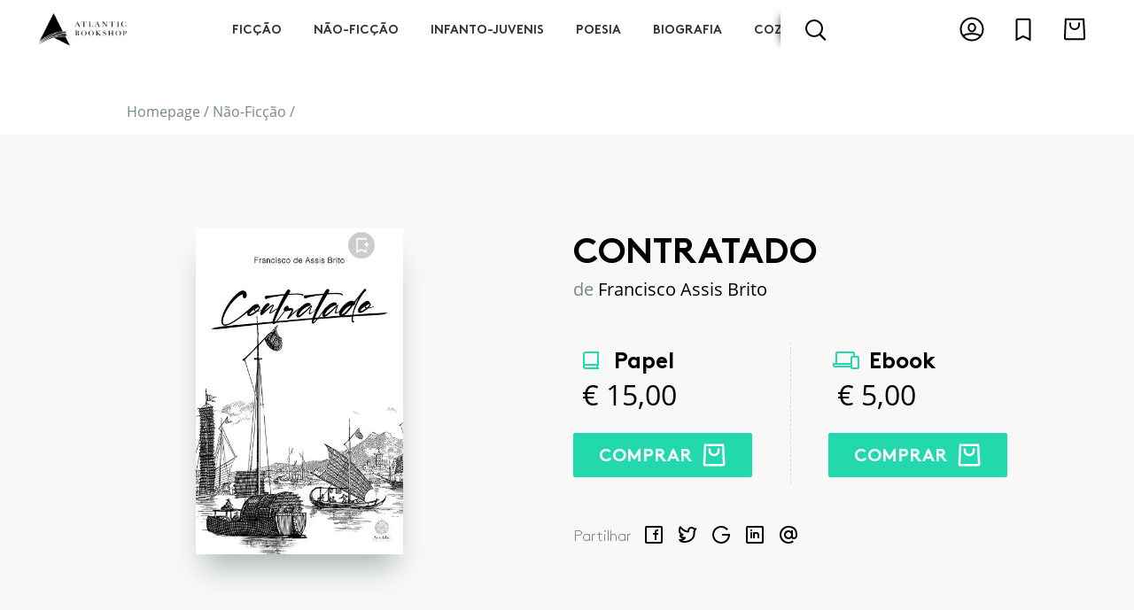

--- FILE ---
content_type: text/html; charset=UTF-8
request_url: https://www.atlanticbookshop.pt/nao-ficcao/contratado
body_size: 18423
content:
<!DOCTYPE html><html lang="pt"><head><meta charset="utf-8"><title>Contratado | Atlantic Bookshop</title><meta name="title" content="Atlantic Bookshop"><meta property="og:title" content="Atlantic Bookshop" /><meta name="description" content="Atlantic Bookshop"><meta property="og:description" content="Atlantic Bookshop"><meta name="keywords" content="Atlantic Bookshop, livraria, livros, ebook, ebooks, livro, comprar livros, comprar livros online, chiadobooks, chiado books"><meta property="og:url" content="https://www.atlanticbookshop.pt/nao-ficcao/contratado" /><meta property="og:type" content="website" /><meta name="author" content="Adhesive / Brand+Digital Designers"><meta name="viewport" content="width=device-width,initial-scale=1,minimum-scale=1,maximum-scale=5,user-scalable=yes"><meta name="generator" content="adhesivebrands.pt"><link rel="preconnect" href="https://www.google-analytics.com"><link rel="apple-touch-icon" sizes="180x180" href="https://www.atlanticbookshop.pt/themes/abddcms/assets/fav/apple-touch-icon.png"><link rel="icon" type="image/png" sizes="32x32" href="https://www.atlanticbookshop.pt/themes/abddcms/assets/fav/favicon-32x32.png"><link rel="icon" type="image/png" sizes="192x192" href="https://www.atlanticbookshop.pt/themes/abddcms/assets/fav/android-chrome-192x192.png"><link rel="icon" type="image/png" sizes="16x16" href="https://www.atlanticbookshop.pt/themes/abddcms/assets/fav/favicon-16x16.png"><link rel="manifest" href="https://www.atlanticbookshop.pt/themes/abddcms/assets/fav/site.webmanifest"><link rel="mask-icon" href="https://www.atlanticbookshop.pt/themes/abddcms/assets/fav/safari-pinned-tab.svg" color="#02142b"><link rel="shortcut icon" href="https://www.atlanticbookshop.pt/themes/abddcms/assets/fav/favicon.ico"><meta name="msapplication-TileColor" content="#ffffff"><meta name="msapplication-TileImage" content="https://www.atlanticbookshop.pt/themes/abddcms/assets/fav/mstile-144x144.png"><meta name="msapplication-config" content="https://www.atlanticbookshop.pt/themes/abddcms/assets/fav/browserconfig.xml"><meta name="theme-color" content="#ffffff"><style type="text/css" media="screen">

	body {
		opacity: 0;
		-webkit-transition: opacity .15s ease-out;
			-moz-transition: opacity .15s ease-out;
				transition: opacity .15s ease-out;

		font-family: 'OpenSans-Regular', sans-serif;
		font-weight: normal;
		font-style: normal;

		overflow-x: hidden;
	}
	.dd,
	.size-guide,
	.search-container,
	.nav-sub {
		visibility: hidden;
		opacity: 0;
	}

	@font-face {
		font-family: 'OpenSans-Regular';
		src: local('OpenSans Regular'), local('OpenSans-Regular'),
			url(https://www.atlanticbookshop.pt/themes/abddcms/assets/font/OpenSans-Regular.woff2) format('woff2'),
			url(https://www.atlanticbookshop.pt/themes/abddcms/assets/font/OpenSans-Regular.woff) format('woff'),
			url(https://www.atlanticbookshop.pt/themes/abddcms/assets/font/OpenSans-Regular.ttf) format('truetype');
		font-display: fallback;
		font-weight: normal;
		font-style: normal;
	}
	@font-face {
		font-family: 'OpenSans-Bold';
		src: local('OpenSans Bold'), local('OpenSans-Bold'),
			url(https://www.atlanticbookshop.pt/themes/abddcms/assets/font/OpenSans-Bold.woff2) format('woff2'),
			url(https://www.atlanticbookshop.pt/themes/abddcms/assets/font/OpenSans-Bold.woff) format('woff'),
			url(https://www.atlanticbookshop.pt/themes/abddcms/assets/font/OpenSans-Bold.ttf) format('truetype');
		font-display: fallback;
		font-weight: normal;
		font-style: normal;
	}
	@font-face {
		font-family: 'BrownStd-Light';
		src: url(https://www.atlanticbookshop.pt/themes/abddcms/assets/font/BrownStd-Light.woff2) format('woff2'),
			url(https://www.atlanticbookshop.pt/themes/abddcms/assets/font/BrownStd-Light.woff) format('woff'),
			url(https://www.atlanticbookshop.pt/themes/abddcms/assets/font/BrownStd-Light.ttf) format('truetype');
		font-display: fallback;
		font-weight: normal;
		font-style: normal;
	}
	@font-face {
		font-family: 'BrownStd-BoldAlt';
		src: url(https://www.atlanticbookshop.pt/themes/abddcms/assets/font/BrownStd-BoldAlt.woff2) format('woff2'),
			url(https://www.atlanticbookshop.pt/themes/abddcms/assets/font/BrownStd-BoldAlt.woff) format('woff'),
			url(https://www.atlanticbookshop.pt/themes/abddcms/assets/font/BrownStd-BoldAlt.ttf) format('truetype');
		font-display: fallback;
		font-weight: normal;
		font-style: normal;
	}
	.font-brown-light {
		font-family: 'BrownStd-Light';
	}

</style><style type="text/css" class="cc-style" media="screen">
	/* CC */
	@media (min-width: 1px) {
		.cc_dialog.simple {
			left: auto;
			right: 0;
			width: 100%;
			max-width: none;
			padding: 0;
			bottom: 0;
			border-radius: 0;
			background: #fff;
			-webkit-transition: all .2s ease-out;
			   -moz-transition: all .2s ease-out;
				transition: all .2s ease-out;
		}
		.dark.cc_dialog {
			box-shadow: 0 6px 16px rgba(0,0,0,0.3);
		}
		.cc_dialog > div {
			display: flex;
			height: 100%;
			align-items: center;
			justify-content: center;
			-webkit-transition: all .2s ease-out;
			   -moz-transition: all .2s ease-out;
					transition: all .2s ease-out;
		}
		.cc_dialog > div > div:first-child {
			flex: 1;
		}
		.cc_dialog .cc_dialog_headline {
			display: none;
		}
		.dark.cc_dialog button,
		.cc_dialog button {
			display: inline-block;
			transition: all .5s ease;
			font-size: 16px;
			line-height: 20px;
			padding: .8rem 1.5rem;
			cursor: pointer;
			font-family: 'BrownStd-BoldAlt', sans-serif;
			font-weight: normal;
		}
		.dark.cc_dialog button.cc_b_ok,
		.cc_dialog button.cc_b_ok {
			border-radius: 2px;
			background: #fff;
			color: #000;
			border: 1px solid #000;
			font-family: 'BrownStd-BoldAlt', sans-serif;
			font-weight: normal;
		}
		.cc_dialog button.cc_b_ok:hover {
			background: #000;
			color: #fff;
		}
		.dark.cc_dialog button.cc_b_cp {
			border-radius: 2;
			background: transparent;
			color: #000;
			border: none;
			margin: 0 10px;
		}
		.dark.cc_dialog button.cc_b_cp:hover {

		}
		.dark.cc_dialog .cc_dialog_text,
		.cc_dialog .cc_dialog_text {
			text-align: left;
			font-size: 14px;
			line-height: 1.2em;
			font-family: 'OpenSans-Regular', sans-serif;
			font-size: 1rem;
			color: #000;
		}
		.cc_css_reboot p {
			margin-bottom: 0;
		}
		.dark.cc_dialog .cc_dialog_text a,
		.cc_dialog .cc_dialog_text a {
			margin: 0.5rem 0 0;
			color: #000;
			opacity: .6;
			text-decoration: underline;
			transition: all .5s ease;
			display: block;
		}
		.cc_dialog .cc_dialog_text a:hover {
			opacity: 1;
		}
		.cookie-consent-preferences-overlay .cookie-consent-preferences-dialog {
			transform: translate(-50%, -50%);
			position: absolute;
			/*width: 50vw;
			height: 60vh;*/
			width: 80vw;
			height: 90vh;
			margin: 50vh 50vw;
			max-width: none;
			max-height: none;
			right: auto;
			left: auto;
			overflow: hidden;
			display: block;
			top: 0;
		}
		.cookie-consent-preferences-overlay .cookie-consent-preferences-dialog .cc_cp_container {
			width: 100%;
			display: block;
			background: #fff;
			overflow-y: auto;
			height: 100%;
			position: relative;
		}
		.cookie-consent-preferences-overlay .cookie-consent-preferences-dialog .cc_cp_container .cc_cp_head {
			display: none;
		}
		.cookie-consent-preferences-overlay .cookie-consent-preferences-dialog .cc_cp_container .cc_cp_content {
			display: block;
			overflow: visible;
			height: auto;
		}
		.cookie-consent-preferences-overlay .cookie-consent-preferences-dialog .cc_cp_container .cc_cp_content .cc_cp_m_content {
			width: 100%;
			background: #fff !important;
		}
		.dark.cookie-consent-preferences-overlay .cookie-consent-preferences-dialog .cc_cp_container .cc_cp_content .cc_cp_m_content h1,
		.cookie-consent-preferences-overlay .cookie-consent-preferences-dialog .cc_cp_container .cc_cp_content .cc_cp_m_content h1,
		.dark.cookie-consent-preferences-overlay .cookie-consent-preferences-dialog .cc_cp_container .cc_cp_content .cc_cp_m_content p,
		.cookie-consent-preferences-overlay .cookie-consent-preferences-dialog .cc_cp_container .cc_cp_content .cc_cp_m_content p,
		.cookie-consent-preferences-overlay input[type="checkbox"].checkbox_cookie_consent + label {
			color: #000;
		}
		.cookie-consent-preferences-overlay .cc_cp_m_content .cc_cp_m_content_entry > div {
			margin-top: 10px;
		}
		.dark.cookie-consent-preferences-overlay .cookie-consent-preferences-dialog .cc_cp_container .cc_cp_footer,
		.cookie-consent-preferences-overlay .cookie-consent-preferences-dialog .cc_cp_container .cc_cp_footer {
			background: #f2f2f2;
			height: 110px;
		}
		.dark.cookie-consent-preferences-overlay .cookie-consent-preferences-dialog .cc_cp_container .cc_cp_footer .cc_cp_f_save,
		.cookie-consent-preferences-overlay .cookie-consent-preferences-dialog .cc_cp_container .cc_cp_footer .cc_cp_f_save {
			width: 100%;
			height: 100%;
			display: flex;
			align-items: center;
			justify-content: center;
		}
		.dark.cookie-consent-preferences-overlay .cookie-consent-preferences-dialog .cc_cp_container .cc_cp_footer .cc_cp_f_save button,
		.cookie-consent-preferences-overlay .cookie-consent-preferences-dialog .cc_cp_container .cc_cp_footer .cc_cp_f_save button {
			background: transparent;
			border-radius: 2px;
			padding: 14px 25px;
			margin: 0;
			border: 1px solid #000;
			color: #000;
			font-family: 'BrownStd-BoldAlt', sans-serif;
			font-weight: normal;
			text-transform: uppercase;
			opacity: 1;
		}
		.dark.cookie-consent-preferences-overlay .cookie-consent-preferences-dialog .cc_cp_container .cc_cp_footer .cc_cp_f_save button:hover,
		.cookie-consent-preferences-overlay .cookie-consent-preferences-dialog .cc_cp_container .cc_cp_footer .cc_cp_f_save button:hover {
			background: #000;
			color: #fff;
		}

		.cookie-consent-preferences-overlay input[type="checkbox"].checkbox_cookie_consent:checked + label:before {
			background: #ff3c49;
			border: none;
		}
		.cc_dialog > div > div:nth-child(3) {
			margin-top: 20px;
			display: flex;
			align-items: center;
			justify-content: center;
			flex-direction: row;
		}
		.cc_dialog > div > div:nth-child(3) a.cc_accept_button {
			margin: 0;
		}
		.cookie-consent-preferences-overlay .cookie-consent-preferences-dialog .cc_cp_container .cc_cp_content .cc_cp_m_content h1,
		.cookie-consent-preferences-overlay .cookie-consent-preferences-dialog .cc_cp_container .cc_cp_head .cc_cp_head_title h2 {
			font-size: 18px;
			font-family: 'OpenSans-Regular', sans-serif;
			text-align: left;
		}
		.cookie-consent-preferences-overlay .cookie-consent-preferences-dialog .cc_cp_container .cc_cp_content .cc_cp_m_content .cc_cp_m_content_entry p {
			font-size: 14px;
		}
		.cookie-consent-preferences-dialog {
			overflow: hidden;
			max-height: none;
			height: 80vh;
			margin: 0;
			top: 50%;
			left: 50%;
			transform: translate(-50%,-50%);
		}
		.cc_cp_content {
			overflow: auto;
			height: calc(80vh - 80px);
		}
		.cc_cp_content::-webkit-scrollbar-track {
			border-radius: 10px;
			background-color: #ccc;
		}

		.cc_cp_content::-webkit-scrollbar {
			width: 10px;
			background-color: #ccc;
		}

		.cc_cp_content::-webkit-scrollbar-thumb {
			border-radius: 8px;
			background-color: #f8f5f4;
		}
		.checkbox_cookie_consent {
			visibility: hidden;
		}
		.cc_b_ok {
			white-space: nowrap;
		}

		.dark.cookie-consent-preferences-overlay .cookie-consent-preferences-dialog .cc_cp_container,
		.dark.cookie-consent-preferences-overlay .cookie-consent-preferences-dialog .cc_cp_container .cc_cp_content,
		.dark.cookie-consent-preferences-overlay .cookie-consent-preferences-dialog .cc_cp_container .cc_cp_content .cc_cp_m_content,
		.cc_cp_container .cc_cp_footer {
			background: #fff;
		}
		.cc_cp_m_content,
		.cc_cp_m_content h1,
		.cc_cp_m_content p {
			color: #222;
		}
		.cookie-consent-preferences-overlay input[type="checkbox"].checkbox_cookie_consent:checked + label::before {
			background: #7cc800;
		}
		.dark.cookie-consent-preferences-overlay .cookie-consent-preferences-dialog .cc_cp_container .cc_cp_content .cc_cp_m_content a {
			color: #222;
			text-decoration: underline;
		}
		.cookie-consent-preferences-overlay .cookie-consent-preferences-dialog .cc_cp_container .cc_cp_content .cc_cp_m_content .cc_cp_m_content_entry h1 {
			font-weight: normal;
		}
	}
	@media (min-width: 768px) {
		.cc_dialog button.cc_b_cp  {
			margin-left: 0;
		}
		.cc_dialog > div > div:nth-child(3) {
			margin-top: 0;
			display: flex;
			align-items: flex-start;
			justify-content: flex-start;
			flex-direction: column;
		}
		.cc_dialog.simple .cc_dialog_text {
			margin-right: 20px;
			margin-bottom: 20px;
		}
		.cc_dialog.simple > div > div:nth-child(3) {
			flex-direction: row;
		}
		.cookie-consent-preferences-overlay .cookie-consent-preferences-dialog {
			width: 70vw;
			height: 80vh;
		}
		.cookie-consent-preferences-overlay .cookie-consent-preferences-dialog .cc_cp_container .cc_cp_head .cc_cp_head_title h2 {
			text-align: left;
		}
	}
	@media (min-width: 992px) {
		.cc_dialog > div > div:nth-child(3) a.cc_accept_button {
			margin: 14px 0 0;
		}
		.cc_dialog.simple {
			border-radius: 4px;
			left: auto;
			right: 20px;
			top: auto;
			bottom: 20px;
			max-width: 60%;
		}
		.cc_dialog.simple > div {
			display: flex;
		}
		.cc_dialog.simple {
			max-width: 50%;
		}
		.cookie-consent-preferences-overlay .cookie-consent-preferences-dialog {
			width: 50vw;
			height: 60vh;
		}
		.cc_dialog.simple > div > div:nth-child(3) {
		}
		.cc_dialog.simple > div > div:nth-child(3) {
			flex-direction: column;
			margin-top: 0;
		}
		.cc_dialog button.cc_b_cp {
			order: 2;
		}
		.cc_dialog button.cc_b_ok {
			order: 1;
		}
	}
	@media (min-width: 1200px) {
		.cc_dialog.simple {
			max-width: 680px;
			font-size: 15px;
		}
		.cc_dialog.simple .cc_dialog_text {
			margin: 0 4% 0 0;
			text-align: left;
			font-size: 15px;
		}

		.cc_dialog.simple > div > div:nth-child(3) {
			flex-direction: row;
			margin-top: 10px;
		}
		.cc_dialog button.cc_b_cp {
			order: 1;
		}
		.cc_dialog button.cc_b_ok {
			order: 2;
		}
	}
	@media (min-width: 1540px) {
		.cc_dialog button.cc_b_cp  {
			margin-left: 10px;
		}
		.cc_dialog.simple {
			font-size: 16px;
		}
		.cc_dialog.simple .cc_dialog_text {
			font-size: 16px;
			margin: 0 6% 0 0;
			text-align: left;
		}
	}
</style><script>
	window.BASE_URL = "https://www.atlanticbookshop.pt";
	window.ABDD_ECOM = {
		settings: {
			'number_decimals': '2',
			'decimal_point': ',',
			'thousands_separator': '&nbsp;',
			'currency_symbol': '',
			'currency_symbol_iso': '',
			'currency_symbol_position': 4,
			'hide_zero_decimals': 0
		}
	};
	window.ABDD_LANG = {
		page_product_detail: "https://www.atlanticbookshop.pt/%slug_category%/%slug%",
		page_product_list: "https://www.atlanticbookshop.pt/%slug_category%",
		page_author_detail: "https://www.atlanticbookshop.pt/autor/%slug%",
		page_search: "https://www.atlanticbookshop.pt/pesquisa/%q%",
		page_politica_de_cookies: "https://www.atlanticbookshop.pt/politica-de-privacidade",
	}
	window.ABDD_PAGE = "product_detail";
</script><script type="text/javascript">(function(c,l,a,r,i,t,y){c[a]=c[a]||function(){(c[a].q=c[a].q||[]).push(arguments)};t=l.createElement(r);t.async=1;t.src="https://www.clarity.ms/tag/"+i;y=l.getElementsByTagName(r)[0];y.parentNode.insertBefore(t,y)})(window,document,"clarity","script","99vawdelgk")</script></head><body class="product-detail"><!-- Header --><input type="checkbox" id="toggle_menu" hidden autocomplete="off" /><input type="checkbox" id="toggle_search" hidden autocomplete="off" /><input type="checkbox" id="toggle_cart" hidden autocomplete="off" /><input type="checkbox" id="toggle_wishlist" hidden autocomplete="off" /><input type="radio" id="toggle_login_form" name="auth_modal" autocomplete="off" hidden /><input type="radio" id="toggle_register_form" name="auth_modal" autocomplete="off" hidden /><input type="radio" id="toggle_forgot_pw_form" name="auth_modal" autocomplete="off" hidden /><input type="radio" id="toggle_close_forms" name="auth_modal" autocomplete="off" hidden checked /><header class="no-bot"><div class="top"><div class="container-fluid h-100 position-relative"><div class="row h-100 align-items-center position-relative"><div class="col-4 d-flex align-items-center d-md-none h-100"><label for="toggle_menu" class="toggle-menu d-md-none"><div class="burger"><div></div><div></div><div></div></div><div class="cross"><div></div><div></div></div></label><label class="toggle-search" for="toggle_search"><img class="" src="https://www.atlanticbookshop.pt/themes/abddcms/assets/img/icon_search.svg" alt="Search" /></label></div><div class="col-4 col-md-2 d-flex align-items-center justify-content-center justify-content-md-start h-100"><a class="logo-holder" href="https://www.atlanticbookshop.pt"><img class="logo" src="https://www.atlanticbookshop.pt/themes/abddcms/assets/img/atlantic_logo.png" alt="Atlantic Bookshop" /></a></div><div class="col-md-7 d-none d-md-flex h-100  align-items-center"><div class="inner position-relative h-100 w-100"><div class="cat-wrapper-wrapper d-none d-md-block overflowing-right"><div class="overflow-left"></div><div class="cat-wrapper"><ul class="cat-wrapper-ul d-flex"><li class="nav-item" cat-id="1"><a href="https://www.atlanticbookshop.pt/ficcao" cat-id="1">Ficção</a></li><li class="nav-item" cat-id="2"><a href="https://www.atlanticbookshop.pt/nao-ficcao" cat-id="2">Não-Ficção</a></li><li class="nav-item" cat-id="3"><a href="https://www.atlanticbookshop.pt/infanto-juvenis" cat-id="3">Infanto-Juvenis</a></li><li class="nav-item" cat-id="4"><a href="https://www.atlanticbookshop.pt/poesia" cat-id="4">Poesia</a></li><li class="nav-item" cat-id="5"><a href="https://www.atlanticbookshop.pt/biografia" cat-id="5">Biografia</a></li><li class="nav-item" cat-id="6"><a href="https://www.atlanticbookshop.pt/cozinha" cat-id="6">Cozinha</a></li><li class="nav-item" cat-id="23"><a href="https://www.atlanticbookshop.pt/artes-e-espectaculos" cat-id="23">Artes e Espectáculos</a></li></ul></div><div class="overflow-right"></div></div><div class="search-input-holder d-none d-md-flex"><label class="toggle-search d-none d-md-flex" for="toggle_search"><div class="magnifier-icon"><span class="magnifier-handle"></span><span class="magnifier-handle-x"></span></div></label><div class="input-holder"><input class="search-input" type="text" placeholder="Encontre uma publicação, autor, colecção" /><button class="search-button" title="Pesquisar" aria-label="Pesquisar" type="submit"></button></div><div class="autocomplete-results d-none d-md-block"></div></div></div></div><div class="col-4 col-md-3 h-100 d-flex align-items-center"><div class="d-flex w-100 justify-content-end justify-content-md-between justify-content-lg-end"><div class="d-none d-md-block mr-2"><label class="toggle-user" for="toggle_login_form"><svg width="24" height="24" viewBox="0 0 24 24" fill="none" xmlns="http://www.w3.org/2000/svg"><circle vector-effect="non-scaling-stroke" cx="12" cy="12" r="10" stroke="#000" stroke-width="2"/><path vector-effect="non-scaling-stroke" d="M15 10.5c0 2.047-1.45 3.5-3 3.5s-3-1.453-3-3.5C9 8.453 10.45 7 12 7s3 1.453 3 3.5zM3.786 18C5.95 16.744 8.851 16 12 16c3.15 0 6.051.744 8.214 2" stroke="#000" stroke-width="2"/></svg></label></div><label class="toggle-wishlist mr-2" for="toggle_wishlist"><svg width="24" height="24" viewBox="0 0 24 24" fill="none" xmlns="http://www.w3.org/2000/svg"><path vector-effect="non-scaling-stroke" d="M11.553 18.606L6 21.382V4a1 1 0 011-1h10a1 1 0 011 1v17.382l-5.553-2.776-.447-.224-.447.224z" stroke="#000" stroke-width="2"/></svg><div id="wishlist_total_items" class="cart-total-items d-none">0</div></label><label class="toggle-cart" for="toggle_cart"><svg width="24" height="24" viewBox="0 0 24 24" fill="none" xmlns="http://www.w3.org/2000/svg"><path vector-effect="non-scaling-stroke" d="M3.104 19.95L3.95 3H20.05l.847 16.95a1 1 0 01-.998 1.05H4.102a1 1 0 01-.998-1.05z" stroke="#000" stroke-width="2"/><path vector-effect="non-scaling-stroke" d="M16 6v2a4 4 0 01-8 0V6" stroke="#000" stroke-width="2"/></svg><div id="cart_total_items" class="cart-total-items d-none">0</div></label></div></div></div></div></div><div class="bot"><div class="bot-cat-wrapper-wrapper d-none d-md-block overflowing-right h-100"><div class="overflow-left"></div><div class="bot-cat-wrapper"><ul class="d-flex"><li class="nav-item" cat-id="1"><a href="https://www.atlanticbookshop.pt/ficcao" cat-id="1">Ficção</a></li><li class="nav-item" cat-id="2"><a href="https://www.atlanticbookshop.pt/nao-ficcao" cat-id="2">Não-Ficção</a></li><li class="nav-item" cat-id="3"><a href="https://www.atlanticbookshop.pt/infanto-juvenis" cat-id="3">Infanto-Juvenis</a></li><li class="nav-item" cat-id="4"><a href="https://www.atlanticbookshop.pt/poesia" cat-id="4">Poesia</a></li><li class="nav-item" cat-id="5"><a href="https://www.atlanticbookshop.pt/biografia" cat-id="5">Biografia</a></li><li class="nav-item" cat-id="6"><a href="https://www.atlanticbookshop.pt/cozinha" cat-id="6">Cozinha</a></li><li class="nav-item" cat-id="23"><a href="https://www.atlanticbookshop.pt/artes-e-espectaculos" cat-id="23">Artes e Espectáculos</a></li></ul></div><div class="overflow-right"></div></div></div><div class="search-container d-md-none"><div class="search-input-holder"><input class="search-input" type="text" placeholder="Encontre uma publicação, autor, colecção" /><button class="search-button" title="Pesquisar" aria-label="Pesquisar" type="submit"></button></div></div><div class="autocomplete-results d-md-none"></div></header><div class="search-backdrop"></div><div class="modal--auth" modal><label for="toggle_close_forms" class="backdrop"></label><div class="content"><label for="toggle_close_forms" class="btn--close"><div class="cross"><div></div><div></div></div></label><div class="form-wrapper"><div id="form_login" class="form-holder" data-visible="true"><form method="POST" action="https://www.atlanticbookshop.pt/nao-ficcao/contratado" accept-charset="UTF-8" data-request="onSignin" data-request-validate="1" data-request-redirect="https://www.atlanticbookshop.pt/cliente"><input name="_session_key" type="hidden" value="BRcwWKKTMhRc0ZLm90Btav6SEtlapge0RTdTULjp"><input name="_token" type="hidden" value="ODARIzY3iJ3OGd5NtmdQxr5j0mjFfVa2h17nalXr"><div class="form--header"><div class="title">Iniciar sessão</div></div><div class="form--body"><div class="row"><div class="col-12"><div class="input-holder"><input name="login" type="email" id="login_email" class="text-input" placeholder="O seu e-mail" autocomplete="off" required /></div></div><div class="col-12"><div class="input-holder"><input name="password" type="password" id="login_password" class="text-input" placeholder="A sua password" autocomplete="off" required /></div></div><div class="col-12"><div data-validate-error><p class="alert-danger py-1 px-2" data-message></p></div></div><div class="col-12 d-flex justify-content-center mb-2"><button type="submit" class="btn btn--submit btn--primary"><span>Entrar</span></button></div><div class="col-12 my-3"><div class="d-flex justify-content-center"><div class="checkbox-holder"></div><label class="forgot-pw" for="toggle_forgot_pw_form">Esqueceu a sua Password?</label></div></div></div></div><div class="form--footer"><label for="toggle_register_form">
            Não tem conta? <span class="illusion-link">Registe-se aqui</span></label></div></form></div><div id="form_register" class="form-holder" data-visible="false"><div class="form--header"><div class="title">Criar conta</div></div><div class="form--body"><div id="EComAccount_form_registered_user"><form method="POST" action="https://www.atlanticbookshop.pt/nao-ficcao/contratado" accept-charset="UTF-8" data-request="onRegister" data-request-validate="1" data-request-error="debugger;" data-request-success="document.querySelector(&quot;#toggle_close_forms&quot;).checked=!0;if(data.msg){ABDD.fullScreenFlash(&#039;info&#039;,data.msg)};return false;" data-request-redirect="0"><input name="_session_key" type="hidden" value="BRcwWKKTMhRc0ZLm90Btav6SEtlapge0RTdTULjp"><input name="_token" type="hidden" value="ODARIzY3iJ3OGd5NtmdQxr5j0mjFfVa2h17nalXr"><input type="hidden" name="group" value="registered" /><input type="hidden" name="origin" value="product-detail" /><div class="row"><div class="col-12 col-md-6"><div class="input-holder"><input type="text" class="text-input" name="name" placeholder="Primeiro Nome" /><div class="small alert-danger py-1 px-2" data-validate-for="name"></div></div></div><div class="col-12 col-md-6"><div class="input-holder"><input type="text" class="text-input" name="surname" placeholder="Último Nome" /><div class="small alert-danger py-1 px-2" data-validate-for="surname"></div></div></div><div class="col-12 col-md-12"><div class="input-holder"><input type="email" class="text-input" name="email" placeholder="Email" /><div class="small alert-danger py-1 px-2" data-validate-for="email"></div></div></div><div class="col-12 col-md-6"><div class="input-holder"><input type="password" class="text-input" name="password" placeholder="Password" /><div class="small alert-danger py-1 px-2" data-validate-for="password"></div></div></div><div class="col-12 col-md-6"><div class="input-holder"><input type="password" class="text-input" name="password_confirmation" placeholder="Confirmar Password" /><div class="small alert-danger py-1 px-2" data-validate-for="password_confirmation"></div></div></div><div class="col-12 col-md-6"><div class="input-holder"><input type="text" class="text-input" name="ae_nif" placeholder="NIF" /><div class="small alert-danger py-1 px-2" data-validate-for="ae_nif"></div></div></div><div class="col-12 col-md-6"><div class="input-holder"><input type="text" class="text-input" name="ae_phone" placeholder="Contacto telefónico" /><div class="small alert-danger py-1 px-2" data-validate-for="ae_phone"></div></div></div><div class="col-12"><div class="input-holder"><div class="checkbox-holder"><input type="hidden" name="ae_over_16yo" value="0" /><label class="d-inline-flex align-items-lg-center"><input name="ae_over_16yo" type="checkbox" value="1" autocomplete="off" hidden /><div class="bkg"></div><div class="checkbox" type="switch"></div><div class="checkbox-txt">Confirmo ter mais que 16 anos de idade</div></label></div><div class="small alert-danger py-1 px-2" data-validate-for="ae_over_16yo"></div></div></div><div class="col-12"></div></div><div class="row"><div class="col-12 d-flex justify-content-center my-2"><button type="submit" class="btn btn--submit btn--primary"><span>Registar</span></button></div></div></form></div></div><div class="form--footer"><label for="toggle_login_form">
				Já tem conta? <span class="illusion-link">Inicie sessão aqui</span></label></div></div><div id="form_forgot_pw" class="form-holder" data-visible="false"><div id="partialUserResetForm"><div class="form--header"><div class="title mb-4">Recuperação de password</div><div class="txt text-center text-md-left"><p class="m-0">Insira abaixo o email associado à sua conta e clique em "enviar". Receberá no seu email um link a partir do qual poderá criar uma nova password.</p></div></div><div class="form--body"><form class="row" data-request="resetPassword::onRestorePassword" data-request-update="'resetPassword::reset': '#partialUserResetForm'"><div class="col-12"><div class="input-holder"><input name="email" type="email" class="text-input" placeholder="Email" required /></div></div><div class="col-12"><div class="btn-holder d-flex justify-content-center pt-3"><button class="btn btn--primary btn--submit" type="submit"><span>Enviar Email</span></button></div></div></form></div><div class="form--footer"></div></div></div></div></div></div><div class="flash-container"></div><div class="custom-flash"><label for="toggle_close_forms" class="backdrop"></label><div class="content"></div></div><div class="loading-fullscreen"><div class="spinner"><div></div><div></div><div></div><div></div><div></div><div></div><div></div><div></div><div></div><div></div><div></div><div></div><div></div><div></div><div></div><div></div></div></div><div class="menu-container left-sided" drawer><label class="backdrop" for="toggle_menu"></label><div class="content"><div class="content--header d-flex align-items-center"><label class="btn--close" for="toggle_menu"><div class="cross"><div></div><div></div></div></label></div><div class="content--body"><div class="container-fluid"><div class="row"><div class="offset-1 col-10"><div class="block"><label class="toggle-login" for="toggle_login_form"><img src="https://www.atlanticbookshop.pt/themes/abddcms/assets/img/icon_user.svg" alt="Login"><span>Login</span></label></div></div><div class="offset-1 col-10"><div class="block"><div class="title">Publicações por Género</div><ul class="categories-menu d-md-none"><li class="category"><a href="https://www.atlanticbookshop.pt/ficcao">Ficção</a></li><li class="category"><a href="https://www.atlanticbookshop.pt/nao-ficcao">Não-Ficção</a></li><li class="category"><a href="https://www.atlanticbookshop.pt/infanto-juvenis">Infanto-Juvenis</a></li><li class="category"><a href="https://www.atlanticbookshop.pt/poesia">Poesia</a></li><li class="category"><a href="https://www.atlanticbookshop.pt/biografia">Biografia</a></li><li class="category"><a href="https://www.atlanticbookshop.pt/cozinha">Cozinha</a></li><li class="category"><a href="https://www.atlanticbookshop.pt/artes-e-espectaculos">Artes e Espectáculos</a></li><li class="category"><a href="https://www.atlanticbookshop.pt/kids">Kids</a></li><li class="category"><a href="https://www.atlanticbookshop.pt/mais-de-13-anos">Mais de 13 anos</a></li><li class="category"><a href="https://www.atlanticbookshop.pt/4-aos-6-anos">4 aos 6 anos</a></li><li class="category"><a href="https://www.atlanticbookshop.pt/7-aos-10-anos">7 aos 10 anos</a></li><li class="category"><a href="https://www.atlanticbookshop.pt/11-aos-13-anos">11 aos 13 anos</a></li><li class="category"><a href="https://www.atlanticbookshop.pt/lisbon-press">LISBON PRESS</a></li><li class="category"><a href="https://www.atlanticbookshop.pt/showtime">SHOWTIME</a></li><li class="category"><a href="https://www.atlanticbookshop.pt/cooking-stories">COOKING STORIES</a></li></ul></div></div><div class="offset-1 col-10"><div class="block"><div class="title">Publicações por Editora</div><ul class="publishers-menu d-md-none"><li class="publisher"><a href="https://www.atlanticbookshop.pt/editora/astrolabio-edicoes">Astrolábio Edições</a></li><li class="publisher"><a href="https://www.atlanticbookshop.pt/editora/chiado-books">Chiado Books</a></li><li class="publisher"><a href="https://www.atlanticbookshop.pt/editora/cooking-stories">Cooking Stories</a></li><li class="publisher"><a href="https://www.atlanticbookshop.pt/editora/flamingo-edicoes">Flamingo Edições</a></li><li class="publisher"><a href="https://www.atlanticbookshop.pt/editora/lisbon-international-press">Lisbon International Press</a></li><li class="publisher"><a href="https://www.atlanticbookshop.pt/editora/poesia-impossivel">Poesia Impossível</a></li><li class="publisher"><a href="https://www.atlanticbookshop.pt/editora/showtime-books">Showtime Books</a></li><li class="publisher"><a href="https://www.atlanticbookshop.pt/editora/moonlight-edicoes">Moonlight Edições</a></li><li class="publisher"><a href="https://www.atlanticbookshop.pt/editora/primeiro-capitulo">Primeiro Capítulo</a></li><li class="publisher"><a href="https://www.atlanticbookshop.pt/editora/contraluz">Contraluz</a></li><li class="publisher"><a href="https://www.atlanticbookshop.pt/editora/quatro-linhas-edicoes">Quatro Linhas Edições</a></li><li class="publisher"><a href="https://www.atlanticbookshop.pt/editora/ipe-das-letras">Ipê das Letras</a></li></ul></div></div><div class="offset-1 col-10"><div class="block"><ul><li class="authors"><a href="https://www.atlanticbookshop.pt/autores">Os nossos Autores</a></li></ul></div></div><div class="offset-1 col-10"><div class="block"><ul><li><a href="https://www.atlanticbookshop.pt/contactos">Contactos</a></li><li><a href="https://www.atlanticbookshop.pt/sobre-nos">Sobre Nós</a></li><li><a href="https://www.atlanticbookshop.pt/condicoes-gerais-de-venda">Condições Gerais de Venda</a></li><li><a href="https://www.atlanticbookshop.pt/politica-de-privacidade">Política de Privacidade</a></li><li><a href="https://www.atlanticbookshop.pt/ral">Resolução de Conflitos</a></li></ul></div></div><div class="offset-1 col-10"><div class="block"><div class="sn-wrapper"><a class="sn" target="_blank" rel="noopener" href="" aria-label="Facebook"><img
										width="22"
										height="22"
										src="https://www.atlanticbookshop.pt/themes/abddcms/assets/img/icon_sn_fb_neg.svg"
										alt="Facebook" /></a><a class="sn" target="_blank" rel="noopener" href="" aria-label="Instagram"><img
										width="22"
										height="22"
										src="https://www.atlanticbookshop.pt/themes/abddcms/assets/img/icon_sn_ig_neg.svg"
										alt="Instagram" /></a><a class="sn" target="_blank" rel="noopener" href="" aria-label="YouTube"><img
										width="22"
										height="22"
										src="https://www.atlanticbookshop.pt/themes/abddcms/assets/img/icon_sn_yt_neg.svg"
										alt="YouTube" /></a></div></div></div><div class="offset-1 col-10"><div class="block"><a href="https://www.atlanticbookshop.pt"><img class="lazy logo" data-src="https://www.atlanticbookshop.pt/themes/abddcms/assets/img/atlantic_logo_fff.png" alt="Atlantic Bookshop" /></a></div></div></div></div></div></div></div><div class="cart-container" drawer><label class="backdrop" for="toggle_cart"></label><div class="content"><div class="content--header"><label class="btn--close" for="toggle_cart"><img src="https://www.atlanticbookshop.pt/themes/abddcms/assets/img/icon_arrow_left.svg" alt="Go back" /></label><div class="title">As minhas compras</div></div><div class="content--body"><div class="item-wrapper d-flex align-items-center justify-content-center"><div class="empty-msg text-center"><svg width="120" height="120" viewBox="0 0 24 24" fill="none" xmlns="http://www.w3.org/2000/svg"><path fill-rule="evenodd" clip-rule="evenodd" d="M20.946 2l.994 17.89a2 2 0 01-1.886 2.107c-.056.003-.056.003-.111.003H4.057a2 2 0 01-2-2c0-.055 0-.055.003-.11L3.054 2h17.892zm-16 2l-.889 16h15.886l-.889-16H4.946zM9 6H7v2.5c0 2.4 2.323 4.5 5 4.5s5-2.1 5-4.5V6h-2v2.5c0 1.248-1.385 2.5-3 2.5S9 9.748 9 8.5V6z" fill="#000"/></svg><span>
						O seu cesto está vazio.</br>
						Adicione produtos ao seu cesto.
					</span></div></div></div></div></div><div class="wishlist-container" drawer><label class="backdrop" for="toggle_wishlist"></label><div class="content"><div class="content--header"><label class="btn--close" for="toggle_wishlist"><img src="https://www.atlanticbookshop.pt/themes/abddcms/assets/img/icon_arrow_left.svg" alt="Go back" /></label><div class="title">Os meus favoritos</div></div><div class="content--body"><div class="mx-4 mt-4"><div class="text-center" style="background:#e4e9ea;font-size:0.9rem;padding:16px;margin:-24px -24px 20px -24px;">
					Não perca os seus favoritos!<br/><label for="toggle_login_form" onclick="document.querySelector('#toggle_wishlist').checked=!1" class="illusion-link">Inicie sessão</label> para guardá-los e gerir diferentes listas.
				</div><div class="title text-center"></div><div class="text-center">
				(<span class="total-items">0</span>&nbsp;<span class="total-items-label">artigos</span>)
			</div></div><div class="item-wrapper d-flex align-items-center justify-content-center"><div class="empty-msg text-center"><svg width="120" height="120" viewBox="0 0 24 24" fill="none" xmlns="http://www.w3.org/2000/svg"><path fill-rule="evenodd" clip-rule="evenodd" d="M20.946 2l.994 17.89a2 2 0 01-1.886 2.107c-.056.003-.056.003-.111.003H4.057a2 2 0 01-2-2c0-.055 0-.055.003-.11L3.054 2h17.892zm-16 2l-.889 16h15.886l-.889-16H4.946zM9 6H7v2.5c0 2.4 2.323 4.5 5 4.5s5-2.1 5-4.5V6h-2v2.5c0 1.248-1.385 2.5-3 2.5S9 9.748 9 8.5V6z" fill="#000"/></svg><span>
						A lista de produtos favoritos está vazia.</br>
						Adicione produtos aos seus favoritos.
					</span></div></div></div></div></div><!-- Content --><main id="layout-content"><script type="application/ld+json">
		{
			"@context":"http://schema.org/",
			"@type":"Product",
			"name":"Contratado",
			"image":"https://www.atlanticbookshop.pt/storage/app/media/imageresizecache/cad/da1/9ba/cadda19ba74e23e7a01cdbd58bc298c9a630dc96ecbaecfd5ecd9a82c23fb953.jpg",
			"gtin13":"",
			"url":"https://www.atlanticbookshop.pt/nao-ficcao/contratado",
			"mainEntityOfPage":"https://www.atlanticbookshop.pt/nao-ficcao/contratado",
			"offers": {
				"@type":"Offer",
				"priceCurrency":"EUR",
				"price":"0.00",
				"availability":"http://schema.org/InStock",
				"itemCondition":"http://schema.org/NewCondition",
				"seller": {
					"@type":"Organization",
					"name":"Atlantic Bookshop"
				}
			}
		}
	</script><section class="product-detail"><div class="breadcrumbs"><div class="container-fluid"><div class="row"><div class="col-12 offset-md-1 col-md-10"><a href="https://www.atlanticbookshop.pt">Homepage</a><span> / </span><a href="https://www.atlanticbookshop.pt/nao-ficcao">Não-Ficção</a><span> / </span></div></div></div></div><div class="product-info item"
			data-product-id="11492"
			data-wishlist-ids=""
			data-product-name="Contratado"
			data-product-img="https://www.atlanticbookshop.pt/imageresize/5aa79de6c5c19626b04ca0aac485218224051e8e0efa85db5c81f990b2a4ff05.jpg"
		><div class="container-fluid"><div class="row d-flex align-items-center justify-content-center"><div class="col-12 col-md-6"><div class="slider"><div class="slide"><div class="img-holder"><picture><img src="https://www.atlanticbookshop.pt/storage/app/media/imageresizecache/761/00e/51c/76100e51c5d285e3457b4f4e81438dcb0f8a69697274390b6b8396565bf10292.jpg" alt="Contratado" /><div
												class="fav btn--add_to_wishlist"
												data-product-id="11492"><div class="state--not-added"><div></div></div><div class="state--added"><div><span>Favorito</span></div></div></div></picture></div></div></div></div><div class="col-12 col-md-6 col-xl-5 offsetr-xl-1"><div class="content info-holder"><div class="product-title title">Contratado</div><div class="author-holder"><span>de&nbsp;</span><span><a href="https://www.atlanticbookshop.pt/autor/francisco-assis-brito">Francisco Assis Brito</a></span></div><div class="variations-holder"><!--()--><div class="variation"><div class="d-flex align-items-center flex-wrap mb-2 mb-xl-4"><img src="https://www.atlanticbookshop.pt/themes/abddcms/assets/img/icon_book.svg" alt="" /><div class="title">Papel</div><div class="price"><span class="price-currency" itemprop="priceCurrency" content="€">€</span> 15,00</div></div><div class="btn btn--primary btn--add_to_cart text-center mb-2"
													data-request-data="quantity: 1"
													data-pi="11492"
													data-pvi="20464"><span>Comprar</span><img src="https://www.atlanticbookshop.pt/themes/abddcms/assets/img/icon_cart_fff.svg" alt="Comprar" /></div></div><!--({&quot;id&quot;:21697,&quot;disk_name&quot;:&quot;620cec9e6e27e172743675.epub&quot;,&quot;file_name&quot;:&quot;CONTRATADO.epub&quot;,&quot;file_size&quot;:593043,&quot;content_type&quot;:&quot;application\/epub+zip&quot;,&quot;title&quot;:null,&quot;description&quot;:null,&quot;field&quot;:&quot;v_virtual_file&quot;,&quot;sort_order&quot;:21697,&quot;created_at&quot;:&quot;2022-02-16 12:22:54&quot;,&quot;updated_at&quot;:&quot;2022-02-16 12:22:57&quot;,&quot;path&quot;:&quot;https:\/\/www.atlanticbookshop.pt\/storage\/app\/uploads\/public\/620\/cec\/9e6\/620cec9e6e27e172743675.epub&quot;,&quot;extension&quot;:&quot;epub&quot;})--><div class="variation separator"></div><div class="variation"><div class="d-flex align-items-center flex-wrap mb-2 mb-xl-4"><img src="https://www.atlanticbookshop.pt/themes/abddcms/assets/img/icon_ebook.svg" alt="" /><div class="title">Ebook</div><div class="price"><span class="price-currency" itemprop="priceCurrency" content="€">€</span> 5,00</div></div><div class="btn btn--primary btn--add_to_cart text-center mb-2"
													data-request-data="quantity: 1"
													data-pi="11492"
													data-pvi="20465"><span>Comprar</span><img src="https://www.atlanticbookshop.pt/themes/abddcms/assets/img/icon_cart_fff.svg" alt="Comprar" /></div></div></div><div class="sn-share"><div class="note mr-2">Partilhar</div><div class="d-flex"><a href="https://www.facebook.com/sharer/sharer.php?u=https://www.atlanticbookshop.pt/nao-ficcao/contratado" target="_blank" rel="noopener"><i class="share_button d-inline-block mr-1" data-network="facebook" data-service="facebook" data-url="https://www.atlanticbookshop.pt/nao-ficcao/contratado" data-title="Contratado | AtlanticoBookStore"><span class="visuallyhidden">Facebook</span></i></a><a href="https://twitter.com/intent/tweet?url=https://www.atlanticbookshop.pt/nao-ficcao/contratado" target="_blank" rel="noopener"><i class="share_button d-inline-block mr-1" data-network="twitter" data-service="twitter" data-url="https://www.atlanticbookshop.pt/nao-ficcao/contratado" data-title="Contratado | AtlanticoBookStore"><span class="visuallyhidden">Twitter</span></i></a><a href="https://plus.google.com/share?url=https://www.atlanticbookshop.pt/nao-ficcao/contratado" target="_blank" rel="noopener"><i class="share_button d-inline-block mr-1" data-network="google" data-service="google" data-url="https://www.atlanticbookshop.pt/nao-ficcao/contratado" data-title="Contratado | AtlanticoBookStore"><span class="visuallyhidden">Google</span></i></a><a href="https://www.linkedin.com/sharing/share-offsite/?url=https://www.atlanticbookshop.pt/nao-ficcao/contratado" target="_blank" rel="noopener"><i class="share_button d-inline-block mr-1" data-network="linkedin" data-service="linkedin" data-url="https://www.atlanticbookshop.pt/nao-ficcao/contratado" data-title="Contratado | AtlanticoBookStore"><span class="visuallyhidden">LinkedIn</span></i></a><a href="mailto:?subject=Partilho%20consigo%20o%20livro%20%22Contratado%22&body=Ol%C3%A1%2C%20quero%20partilhar%20consigo%20o%20livro%20%22Contratado%22%2C%20que%20pode%20encontrar%20na%20Livraria%20Atl%C3%A2ntico%3A%20https%3A%2F%2Fwww.atlanticbookshop.pt%2Fnao-ficcao%2Fcontratado"><i class="share_button d-inline-block mr-1" data-network="email" data-service="email" data-url="https://www.atlanticbookshop.pt/nao-ficcao/contratado" data-title="Contratado | AtlanticoBookStore"><span class="visuallyhidden">Email</span></i></a></div></div></div></div></div></div></div><div class="product-extra-info"><div class="container-fluid"><div class="row"><div class="col-12 offset-md-1 col-md-5 col-lg-4 offsetr-lg-1 col-xl-4 offsetr-xl-1"><hr class="d-md-none" /><div class="product-details"><div class="section--title">Detalhe</div><div class="product-detail"><div class="key">Editora:</div><div class="value">Astrolábio Edições</div></div><div class="product-detail"><div class="key">Data de publicação:</div><div class="value">2022-02-16</div></div><div class="product-detail"><div class="key">Páginas:</div><div class="value">252</div></div><div class="product-detail"><div class="key">ISBN:</div><div class="value">978-989-37-2580-1</div></div><div class="product-detail"><div class="key">Género:</div><div class="value">Não-Ficção</div></div><div class="product-detail"><div class="key">Idioma:</div><div class="value">PT</div></div></div></div><div class="col-12 col-md-5 offsetr-md-1"><div class="product-description"><div class="section--title">Sinopse</div><div class="txt"><p>Como muitos, quatro amigos cabo-verdianos decidiram partir no ano de 1947, como contratados para trabalhar nas plantações de cacau nas roças das ilhas de S. Tomé e Príncipe.</p><p>Por sorte, somente um deles, depois de muitos anos de trabalho, já velho, conseguiu regressar; por ironia do destino, os outros três, sem nada poderem fazer por si, viam suas derradeiras vidas termi­narem longe de sua terra natal.</p></div></div></div></div></div></div></section><section class="swippables" data-type="productlist-related"><div class="container-fluid"><div class="row"><div class="col-12 offset-md-1 col-md-10 offsetr-md-1"><div class="section--header"><div class="section--title">Do mesmo autor</div></div></div></div></div><div class="slider item-wrapper" data-type="product"><div class="item-holder" data-type="product"><div class="item"
		data-product-id="5945"
		data-wishlist-ids=""
		><a aria-label="No Tempo das Roças" href="https://www.atlanticbookshop.pt/ficcao/no-tempo-das-rocas" class="img-holder"><picture><img class="lazy"
						data-srcset="https://www.atlanticbookshop.pt/storage/app/media/imageresizecache/6f9/9fa/b64/6f99fab64676eb32be64c90bdd865dc47f8ec0b090a1b9f558f78b90e0f6e108.jpg 1x"
						data-src="https://www.atlanticbookshop.pt/storage/app/media/imageresizecache/6f9/9fa/b64/6f99fab64676eb32be64c90bdd865dc47f8ec0b090a1b9f558f78b90e0f6e108.jpg"
						src="https://www.atlanticbookshop.pt/storage/app/media/imageresizecache/a6d/ed8/a96/a6ded8a962a775e69be542d81421fb4f896455734de4a215fc7cd1e4825a78a3.jpg"
						alt="No Tempo das Roças" /><div
					class="fav btn--add_to_wishlist"
					data-product-id="5945"><div class="state--not-added"><div></div></div><div class="state--added"><div><span>Favorito</span></div></div></div></picture></a><div class="info-holder"><div class="title">
				No Tempo das Roças
			</div><div class="subtitle">
				Francisco Assis Brito
			</div><div class="btn-holder"><div class="current-price"><span class="price-currency" itemprop="priceCurrency" content="€">€</span> 14,00</div></div></div></div></div></div></section><section class="swippables bgc-yellow" data-type="productlist-related"><div class="container-fluid"><div class="row"><div class="col-12 offset-md-1 col-md-10 offsetr-md-1"><div class="section--header"><div class="section--title">Leituras semelhantes</div></div></div></div></div><div class="slider item-wrapper" data-type="product"><div class="item-holder" data-type="product"><div class="item"
		data-product-id="14134"
		data-wishlist-ids=""
		><a aria-label="A Saga da Louca (Série: A Maçã do Éden)" href="https://www.atlanticbookshop.pt/nao-ficcao/a-saga-da-louca-serie-a-maca-do-eden" class="img-holder"><picture><img class="lazy"
						data-srcset="https://www.atlanticbookshop.pt/storage/app/media/imageresizecache/2e7/b77/7d8/2e7b777d841cfd92ed8e416897a8ed162aa2102d6771b46b9eb2315647761148.jpg 1x"
						data-src="https://www.atlanticbookshop.pt/storage/app/media/imageresizecache/2e7/b77/7d8/2e7b777d841cfd92ed8e416897a8ed162aa2102d6771b46b9eb2315647761148.jpg"
						src="https://www.atlanticbookshop.pt/storage/app/media/imageresizecache/be5/d55/96c/be5d5596c3def43a445ae0dd1bc5c07bc91ded5c8fbaaeb51a570a77bf11b2a7.jpg"
						alt="A Saga da Louca (Série: A Maçã do Éden)" /><div
					class="fav btn--add_to_wishlist"
					data-product-id="14134"><div class="state--not-added"><div></div></div><div class="state--added"><div><span>Favorito</span></div></div></div></picture></a><div class="info-holder"><div class="title">
				A Saga da Louca (Série: A Maçã do Éden)
			</div><div class="subtitle">
				A Maria Viajante
			</div><div class="btn-holder"><div class="current-price"><span class="price-currency" itemprop="priceCurrency" content="€">€</span> 18,00</div></div></div></div></div><div class="item-holder" data-type="product"><div class="item"
		data-product-id="12228"
		data-wishlist-ids=""
		><a aria-label="Regressões de Memória. Casos, fatos e evidências" href="https://www.atlanticbookshop.pt/nao-ficcao/regressoes-de-memoria-casos-fatos-e-evidencias" class="img-holder"><picture><img class="lazy"
						data-srcset="https://www.atlanticbookshop.pt/storage/app/media/imageresizecache/d11/f31/916/d11f31916969cf7230d36c4ba0750d9fd5702863bf0377ec99f7bd06c0ed303f.jpg 1x"
						data-src="https://www.atlanticbookshop.pt/storage/app/media/imageresizecache/d11/f31/916/d11f31916969cf7230d36c4ba0750d9fd5702863bf0377ec99f7bd06c0ed303f.jpg"
						src="https://www.atlanticbookshop.pt/storage/app/media/imageresizecache/148/d8c/5dd/148d8c5dd5ab228e848d9c85d7f810f055e523e9c47b3e83c71adb9dce817dfd.jpg"
						alt="Regressões de Memória. Casos, fatos e evidências" /><div
					class="fav btn--add_to_wishlist"
					data-product-id="12228"><div class="state--not-added"><div></div></div><div class="state--added"><div><span>Favorito</span></div></div></div></picture></a><div class="info-holder"><div class="title">
				Regressões de Memória. Casos, fatos e evidências
			</div><div class="subtitle">
				Cesar Baeta
			</div><div class="btn-holder"><div class="current-price"><span class="price-currency" itemprop="priceCurrency" content="€">€</span> 11,00</div></div></div></div></div><div class="item-holder" data-type="product"><div class="item"
		data-product-id="14408"
		data-wishlist-ids=""
		><a aria-label="Mente Masculina: Como se proteger dela?" href="https://www.atlanticbookshop.pt/nao-ficcao/mente-masculina-como-se-proteger-dela" class="img-holder"><picture><img class="lazy"
						data-srcset="https://www.atlanticbookshop.pt/storage/app/media/imageresizecache/309/829/595/309829595dd98ddec6050f65604dd97536dee3b701df549d69e364b8d3b0b64e.jpg 1x"
						data-src="https://www.atlanticbookshop.pt/storage/app/media/imageresizecache/309/829/595/309829595dd98ddec6050f65604dd97536dee3b701df549d69e364b8d3b0b64e.jpg"
						src="https://www.atlanticbookshop.pt/storage/app/media/imageresizecache/a3a/535/1d0/a3a5351d0b35aa2bf5ba378433afa79ac5b187fdca91835c5513d95e477fff30.jpg"
						alt="Mente Masculina: Como se proteger dela?" /><div
					class="fav btn--add_to_wishlist"
					data-product-id="14408"><div class="state--not-added"><div></div></div><div class="state--added"><div><span>Favorito</span></div></div></div></picture></a><div class="info-holder"><div class="title">
				Mente Masculina: Como se proteger dela?
			</div><div class="subtitle">
				Julio Sampaio
			</div><div class="btn-holder"><div class="current-price"><span class="price-currency" itemprop="priceCurrency" content="€">€</span> 15,00</div></div></div></div></div><div class="item-holder" data-type="product"><div class="item"
		data-product-id="14360"
		data-wishlist-ids=""
		><a aria-label="Dois Mundos, Um Horizonte" href="https://www.atlanticbookshop.pt/nao-ficcao/dois-mundos-um-horizonte" class="img-holder"><picture><img class="lazy"
						data-srcset="https://www.atlanticbookshop.pt/storage/app/media/imageresizecache/5aa/fc2/dd2/5aafc2dd2f126f1240c8abf52c973f852fae0cd01dd67e63510536c0c1ad232c.png 1x"
						data-src="https://www.atlanticbookshop.pt/storage/app/media/imageresizecache/5aa/fc2/dd2/5aafc2dd2f126f1240c8abf52c973f852fae0cd01dd67e63510536c0c1ad232c.png"
						src="https://www.atlanticbookshop.pt/storage/app/media/imageresizecache/5ca/f89/57a/5caf8957a54cf410d8b7a6be66c2c49391e433a843fb7995d460a9a56f6c00f9.png"
						alt="Dois Mundos, Um Horizonte" /><div
					class="fav btn--add_to_wishlist"
					data-product-id="14360"><div class="state--not-added"><div></div></div><div class="state--added"><div><span>Favorito</span></div></div></div></picture></a><div class="info-holder"><div class="title">
				Dois Mundos, Um Horizonte
			</div><div class="subtitle">
				Raphaël Oliveira
			</div><div class="btn-holder"><div class="current-price"><span class="price-currency" itemprop="priceCurrency" content="€">€</span> 13,00</div></div></div></div></div><div class="item-holder" data-type="product"><div class="item"
		data-product-id="13910"
		data-wishlist-ids=""
		><a aria-label="A pirâmide do bem-estar" href="https://www.atlanticbookshop.pt/nao-ficcao/a-piramide-do-bem-estar" class="img-holder"><picture><img class="lazy"
						data-srcset="https://www.atlanticbookshop.pt/storage/app/media/imageresizecache/e7d/15f/a7a/e7d15fa7ac3500a9d5a1352b3901a31c3a7e2d71a829c62d942b504360e2325d.jpg 1x"
						data-src="https://www.atlanticbookshop.pt/storage/app/media/imageresizecache/e7d/15f/a7a/e7d15fa7ac3500a9d5a1352b3901a31c3a7e2d71a829c62d942b504360e2325d.jpg"
						src="https://www.atlanticbookshop.pt/storage/app/media/imageresizecache/e7f/353/2fa/e7f3532faff8771f8d77e64dddffab80a0516d3b43c9e2844ca345cce4e25f4a.jpg"
						alt="A pirâmide do bem-estar" /><div
					class="fav btn--add_to_wishlist"
					data-product-id="13910"><div class="state--not-added"><div></div></div><div class="state--added"><div><span>Favorito</span></div></div></div></picture></a><div class="info-holder"><div class="title">
				A pirâmide do bem-estar
			</div><div class="subtitle">
				Guilherme Caneppele Ullmann
			</div><div class="btn-holder"><div class="current-price"><span class="price-currency" itemprop="priceCurrency" content="€">€</span> 11,00</div></div></div></div></div><div class="item-holder" data-type="product"><div class="item"
		data-product-id="12201"
		data-wishlist-ids=""
		><a aria-label="Petricor - A beleza e importância das coisas pequenas" href="https://www.atlanticbookshop.pt/nao-ficcao/petricor-a-beleza-e-importancia-das-coisas-pequenas" class="img-holder"><picture><img class="lazy"
						data-srcset="https://www.atlanticbookshop.pt/storage/app/media/imageresizecache/56d/e15/caa/56de15caa696cab8b100857e8318e1553781ee4127b18509ae66cb035a32eb1e.jpg 1x"
						data-src="https://www.atlanticbookshop.pt/storage/app/media/imageresizecache/56d/e15/caa/56de15caa696cab8b100857e8318e1553781ee4127b18509ae66cb035a32eb1e.jpg"
						src="https://www.atlanticbookshop.pt/storage/app/media/imageresizecache/e25/621/cd1/e25621cd1a337e8b5a1aef61b8a787eef7e23260f97540949f5598d5e706ce24.jpg"
						alt="Petricor - A beleza e importância das coisas pequenas" /><div
					class="fav btn--add_to_wishlist"
					data-product-id="12201"><div class="state--not-added"><div></div></div><div class="state--added"><div><span>Favorito</span></div></div></div></picture></a><div class="info-holder"><div class="title">
				Petricor - A beleza e importância das coisas pequenas
			</div><div class="subtitle">
				Andressa Castro Lopes
			</div><div class="btn-holder"><div class="current-price"><span class="price-currency" itemprop="priceCurrency" content="€">€</span> 12,00</div></div></div></div></div><div class="item-holder" data-type="product"><div class="item"
		data-product-id="12153"
		data-wishlist-ids=""
		><a aria-label="Devolve-me" href="https://www.atlanticbookshop.pt/nao-ficcao/devolve-me" class="img-holder"><picture><img class="lazy"
						data-srcset="https://www.atlanticbookshop.pt/storage/app/media/imageresizecache/20e/216/8d3/20e2168d3d9d821cbbf4c576b9ce3a1ae879adcd6f73d7472afa73797003e242.jpg 1x"
						data-src="https://www.atlanticbookshop.pt/storage/app/media/imageresizecache/20e/216/8d3/20e2168d3d9d821cbbf4c576b9ce3a1ae879adcd6f73d7472afa73797003e242.jpg"
						src="https://www.atlanticbookshop.pt/storage/app/media/imageresizecache/1ca/231/898/1ca231898978c2a95df466945f34f35ebca128fc4fb4d5426ec97c1e9e97a5fb.jpg"
						alt="Devolve-me" /><div
					class="fav btn--add_to_wishlist"
					data-product-id="12153"><div class="state--not-added"><div></div></div><div class="state--added"><div><span>Favorito</span></div></div></div></picture></a><div class="info-holder"><div class="title">
				Devolve-me
			</div><div class="subtitle"><em>(n/d)</em></div><div class="btn-holder"><div class="current-price"><span class="price-currency" itemprop="priceCurrency" content="€">€</span> 17,00</div></div></div></div></div><div class="item-holder" data-type="product"><div class="item"
		data-product-id="15146"
		data-wishlist-ids=""
		><a aria-label="A morte não existe" href="https://www.atlanticbookshop.pt/nao-ficcao/a-morte-nao-existe" class="img-holder"><picture><img class="lazy"
						data-srcset="https://www.atlanticbookshop.pt/storage/app/media/imageresizecache/d8e/d75/ca7/d8ed75ca781b74344e08ac6b9374348ac7ca57a3ffe25d9bcdee31ffd6360d99.jpg 1x"
						data-src="https://www.atlanticbookshop.pt/storage/app/media/imageresizecache/d8e/d75/ca7/d8ed75ca781b74344e08ac6b9374348ac7ca57a3ffe25d9bcdee31ffd6360d99.jpg"
						src="https://www.atlanticbookshop.pt/storage/app/media/imageresizecache/7bd/02b/d72/7bd02bd7297a1510628954bca64d9a0a87d324cc07e9d40af7e65372867d643e.jpg"
						alt="A morte não existe" /><div
					class="fav btn--add_to_wishlist"
					data-product-id="15146"><div class="state--not-added"><div></div></div><div class="state--added"><div><span>Favorito</span></div></div></div></picture></a><div class="info-holder"><div class="title">
				A morte não existe
			</div><div class="subtitle">
				Fernando Pellisoli
			</div><div class="btn-holder"><div class="current-price"><span class="price-currency" itemprop="priceCurrency" content="€">€</span> 11,00</div></div></div></div></div><div class="item-holder" data-type="product"><div class="item"
		data-product-id="13942"
		data-wishlist-ids=""
		><a aria-label="A Escravidão do Século XXI" href="https://www.atlanticbookshop.pt/nao-ficcao/a-escravidao-do-seculo-xxi" class="img-holder"><picture><img class="lazy"
						data-srcset="https://www.atlanticbookshop.pt/storage/app/media/imageresizecache/f8c/e60/526/f8ce605266f5cce9b294843f3635f3f8d8f9d603cee83d0f3966f847bd49334c.jpg 1x"
						data-src="https://www.atlanticbookshop.pt/storage/app/media/imageresizecache/f8c/e60/526/f8ce605266f5cce9b294843f3635f3f8d8f9d603cee83d0f3966f847bd49334c.jpg"
						src="https://www.atlanticbookshop.pt/storage/app/media/imageresizecache/084/0e9/914/0840e9914111f3d79123879ecd6b663c4fc97c6559da133d5ac2b86891c0bb29.jpg"
						alt="A Escravidão do Século XXI" /><div
					class="fav btn--add_to_wishlist"
					data-product-id="13942"><div class="state--not-added"><div></div></div><div class="state--added"><div><span>Favorito</span></div></div></div></picture></a><div class="info-holder"><div class="title">
				A Escravidão do Século XXI
			</div><div class="subtitle">
				Cátia Guerreiro
			</div><div class="btn-holder"><div class="current-price"><span class="price-currency" itemprop="priceCurrency" content="€">€</span> 14,00</div></div></div></div></div><div class="item-holder" data-type="product"><div class="item"
		data-product-id="14416"
		data-wishlist-ids=""
		><a aria-label="Renascer: A Vida Continua" href="https://www.atlanticbookshop.pt/nao-ficcao/renascer-a-vida-continua" class="img-holder"><picture><img class="lazy"
						data-srcset="https://www.atlanticbookshop.pt/storage/app/media/imageresizecache/954/ac5/97f/954ac597fed7d696207c8761eee33c3ae56470b272c6eeb5a7baf904dccd586c.jpg 1x"
						data-src="https://www.atlanticbookshop.pt/storage/app/media/imageresizecache/954/ac5/97f/954ac597fed7d696207c8761eee33c3ae56470b272c6eeb5a7baf904dccd586c.jpg"
						src="https://www.atlanticbookshop.pt/storage/app/media/imageresizecache/666/f4a/b83/666f4ab8334d44961face87d3a6d2ed68e186ce0bdffbdbc623bb06efec0aaa5.jpg"
						alt="Renascer: A Vida Continua" /><div
					class="fav btn--add_to_wishlist"
					data-product-id="14416"><div class="state--not-added"><div></div></div><div class="state--added"><div><span>Favorito</span></div></div></div></picture></a><div class="info-holder"><div class="title">
				Renascer: A Vida Continua
			</div><div class="subtitle">
				Catarina Rato Grou
			</div><div class="btn-holder"><div class="current-price"><span class="price-currency" itemprop="priceCurrency" content="€">€</span> 13,00</div></div></div></div></div><div class="item-holder" data-type="product"><div class="item"
		data-product-id="13981"
		data-wishlist-ids=""
		><a aria-label="O Bilhete Maldito" href="https://www.atlanticbookshop.pt/nao-ficcao/o-bilhete-maldito" class="img-holder"><picture><img class="lazy"
						data-srcset="https://www.atlanticbookshop.pt/storage/app/media/imageresizecache/fb0/e8c/6e1/fb0e8c6e1af3e45adcf8fb651cdcd891b42c219a116f098b377bd04839cbd9e1.jpg 1x"
						data-src="https://www.atlanticbookshop.pt/storage/app/media/imageresizecache/fb0/e8c/6e1/fb0e8c6e1af3e45adcf8fb651cdcd891b42c219a116f098b377bd04839cbd9e1.jpg"
						src="https://www.atlanticbookshop.pt/storage/app/media/imageresizecache/4bd/ead/0d2/4bdead0d2305112b5468915836463b730afa46b7dd81654f1a90e1316667f9d3.jpg"
						alt="O Bilhete Maldito" /><div
					class="fav btn--add_to_wishlist"
					data-product-id="13981"><div class="state--not-added"><div></div></div><div class="state--added"><div><span>Favorito</span></div></div></div></picture></a><div class="info-holder"><div class="title">
				O Bilhete Maldito
			</div><div class="subtitle">
				Carlos Zimbro
			</div><div class="btn-holder"><div class="current-price"><span class="price-currency" itemprop="priceCurrency" content="€">€</span> 14,00</div></div></div></div></div><div class="item-holder" data-type="product"><div class="item"
		data-product-id="12812"
		data-wishlist-ids=""
		><a aria-label="Sobre o Conceito de Sucesso" href="https://www.atlanticbookshop.pt/nao-ficcao/sobre-o-conceito-de-sucesso" class="img-holder"><picture><img class="lazy"
						data-srcset="https://www.atlanticbookshop.pt/storage/app/media/imageresizecache/cd5/7dd/51f/cd57dd51f9a28d60fc600dbe981d61dabeba4184c0ad04c83ff9e23c1a582788.jpg 1x"
						data-src="https://www.atlanticbookshop.pt/storage/app/media/imageresizecache/cd5/7dd/51f/cd57dd51f9a28d60fc600dbe981d61dabeba4184c0ad04c83ff9e23c1a582788.jpg"
						src="https://www.atlanticbookshop.pt/storage/app/media/imageresizecache/023/bdb/c21/023bdbc219e128efab9273f9004cf8c50de6a3b790f75eeaafb16ea30d3016e1.jpg"
						alt="Sobre o Conceito de Sucesso" /><div
					class="fav btn--add_to_wishlist"
					data-product-id="12812"><div class="state--not-added"><div></div></div><div class="state--added"><div><span>Favorito</span></div></div></div></picture></a><div class="info-holder"><div class="title">
				Sobre o Conceito de Sucesso
			</div><div class="subtitle">
				Afonso Muller
			</div><div class="btn-holder"><div class="current-price"><span class="price-currency" itemprop="priceCurrency" content="€">€</span> 13,00</div></div></div></div></div></div></section><section class="payment-methods"><div class="container-fluid"><div class="row"><div class="col-12 offset-md-1 col-md-10 offset-xxl-2 col-xxl-8"><div class="section--header"><div class="section--title d-flex align-items-center justify-content-center"><img width="24" height="24" class="lazy" data-src="https://www.atlanticbookshop.pt/themes/abddcms/assets/img/icon_shield.svg" alt="Pague de forma segura" /><span class="ml-1">Pague de forma segura:</span></div></div><div class="d-flex flex-wrap justify-content-center align-items-center"><div class="payment-method"><img class="lazy" data-src="https://www.atlanticbookshop.pt/themes/abddcms/assets/img/icon_paymentmethod_mb.svg" alt="" /></div><div class="payment-method"><img class="lazy" data-src="https://www.atlanticbookshop.pt/themes/abddcms/assets/img/icon_paymentmethod_visa.svg" alt="" /></div><div class="payment-method"><img class="lazy" data-src="https://www.atlanticbookshop.pt/themes/abddcms/assets/img/icon_paymentmethod_mastercard.svg" alt="" /></div><div class="payment-method"><img class="lazy" data-src="https://www.atlanticbookshop.pt/themes/abddcms/assets/img/icon_paymentmethod_paypal.svg" alt="" /></div><div class="payment-method"><img class="lazy" data-src="https://www.atlanticbookshop.pt/themes/abddcms/assets/img/icon_paymentmethod_bankwire.svg" alt="" /></div></div></div></div></div></section><section class="newsletter"><form class="w-100" data-request="NewsLetterForm::onFormSubmit"><div class="container-fluid"><div class="row"><input name="_token" type="hidden" value="ODARIzY3iJ3OGd5NtmdQxr5j0mjFfVa2h17nalXr"><div class="col-12 offset-md-1 col-md-5 offset-xl-2 col-xl-4"><div class="section--header"><div class="section--pretitle">
							Receba em primeira mão
						</div><div class="section--title">
							As nossas ofertas e novidades literárias
						</div></div></div><div class="col-12 col-md-5 col-xl-4"><div class="input-holder nl-input-holder"><input type="email" class="text-input form-control news_mail_input" name="news_mail" id="news_mail" placeholder="Indique o seu email" aria-label="Indique o seu email"><button type="submit" class="btn">Subscreva</button></div><div class="checkbox-holder d-flex mt-4"><label><input type="checkbox" name="news_check" autocomplete="off" value="Sim" hidden><div class="checkbox" type="switch"></div><div class="mx-2 d-inline-block text-left">Li e concordo com a&nbsp;<a class="d-inline" href="https://www.atlanticbookshop.pt/politica-de-privacidade" target="_blank">Política de Privacidade</a> e com as <a class="d-inline" href="https://www.atlanticbookshop.pt/condicoes-gerais-de-venda" target="_blank">Condições Gerais de Venda</a> do website.</div></label></div></div><div class="col-12 offset-md-1 col-md-10 offset-xl-2 col-xl-8"><div class="mt-3" id="NewsLetterForm_forms_flash"></div></div></div></div></form></section></main><!-- Footer --><footer><div class="container-fluid"><div class="row mt-5"><div class="offset-1 col-10 col-md-2 order-md-3 offset-lg-0"><div class="block"><label class="title toggle-login d-flex align-items-center" for="toggle_login_form"><img class="lazy mr-2" data-src="https://www.atlanticbookshop.pt/themes/abddcms/assets/img/icon_user.svg" alt="Login"><span>Login</span></label></div></div><div class="offset-1 col-10 col-md-3 order-md-1"><div class="block"><div class="title">Livraria Atlântico</div><ul><li><a href="https://www.atlanticbookshop.pt/autores">Autores</a></li><li><a href="https://www.atlanticbookshop.pt/contactos">Contactos</a></li><li><a href="https://www.atlanticbookshop.pt/sobre-nos">Sobre Nós</a></li></ul><div class="sn-wrapper d-none d-md-flex"><a class="sn img-only" target="_blank" rel="noopener" href="https://www.facebook.com/GrupoEditorialAtlantico/" data-network="facebook" aria-label="facebook"></a><a class="sn img-only" target="_blank" rel="noopener" href="https://www.instagram.com/atlanticogrupoeditorial/" data-network="instagram" aria-label="instagram"></a></div></div></div><div class="offset-1 col-10 col-md-3 order-md-1 offset-lg-0"><div class="block"><div class="title">Publicações por Editora</div><ul class="publishers-menu"><li class="publisher"><a href="https://www.atlanticbookshop.pt/editora/astrolabio-edicoes">Astrolábio Edições</a></li><li class="publisher"><a href="https://www.atlanticbookshop.pt/editora/chiado-books">Chiado Books</a></li><li class="publisher"><a href="https://www.atlanticbookshop.pt/editora/cooking-stories">Cooking Stories</a></li><li class="publisher"><a href="https://www.atlanticbookshop.pt/editora/flamingo-edicoes">Flamingo Edições</a></li><li class="publisher"><a href="https://www.atlanticbookshop.pt/editora/lisbon-international-press">Lisbon International Press</a></li><li class="publisher"><a href="https://www.atlanticbookshop.pt/editora/poesia-impossivel">Poesia Impossível</a></li><li class="publisher"><a href="https://www.atlanticbookshop.pt/editora/showtime-books">Showtime Books</a></li><li class="publisher"><a href="https://www.atlanticbookshop.pt/editora/moonlight-edicoes">Moonlight Edições</a></li><li class="publisher"><a href="https://www.atlanticbookshop.pt/editora/primeiro-capitulo">Primeiro Capítulo</a></li><li class="publisher"><a href="https://www.atlanticbookshop.pt/editora/contraluz">Contraluz</a></li><li class="publisher"><a href="https://www.atlanticbookshop.pt/editora/quatro-linhas-edicoes">Quatro Linhas Edições</a></li><li class="publisher"><a href="https://www.atlanticbookshop.pt/editora/ipe-das-letras">Ipê das Letras</a></li></ul></div></div><div class="offset-1 col-10 col-md-3 order-md-2 offset-lg-0"><div class="block"><div class="title">Legal</div><ul><li><a href="https://www.atlanticbookshop.pt/condicoes-gerais-de-venda">Condições Gerais de Venda</a></li><li><a href="https://www.atlanticbookshop.pt/politica-de-privacidade">Política de Privacidade</a></li><li><a href="https://www.atlanticbookshop.pt/ral">Resolução de Conflitos</a></li></ul><a class="img-only" target="_blank" rel="noopener" href="https://www.livroreclamacoes.pt/inicio"><img class="lazy" data-src="https://www.atlanticbookshop.pt/themes/abddcms/assets/img/livro_de_reclamacoes.svg" alt="Livro de Reclamações" /></a></div></div><div class="offset-1 col-10 d-md-none"><div class="block"><div class="sn-wrapper d-none d-md-flex"><a class="sn" target="_blank" rel="noopener" href="https://www.facebook.com/GrupoEditorialAtlantico/" data-network="facebook" aria-label="facebook"></a><a class="sn" target="_blank" rel="noopener" href="https://www.instagram.com/atlanticogrupoeditorial/" data-network="instagram" aria-label="instagram"></a></div></div></div><div class="offset-1 col-10 order-md-4"><div class="block"><div class="copyrights">
						&copy; Grupo Editorial Atlântico.<br class="d-md-none" /><span class="d-none d-md-inline">&nbsp;</span><span class="abdd"><span>Digitally crafted by&nbsp;</span><a href="https://www.adhesivebrands.pt" target="_blank" class="special-link" rel="noopener">Adhesive / Brand+Digital Designers<div></div></a></span></div></div></div></div></div></footer><script type="text/template" id="extra_styles"><link rel="stylesheet" href="https://www.atlanticbookshop.pt/combine/e1c1e303b129be1cb16eb97b7843f263-1702473359"><link rel="stylesheet" href="https://www.atlanticbookshop.pt/combine/2fc61890c2cba6e23f27887622b3daf2-1702473359"></script><noscript id="extra_scripts"><script src="https://www.atlanticbookshop.pt/combine/7621930625705c36e5ffccb1b3643e0b-1702473360"></script><script src="https://www.atlanticbookshop.pt/combine/5dd487a024aab6dfb44e00a0e65d5146-1702473360"></script></noscript><script id="extra_processor">
	// main theme stylesheet and extra stylesheets
	var tag,
		firstTag = document.getElementsByTagName("script")[0],
		re = /href="([^"]+)"/g,
		ex_el = document.querySelector("#extra_styles"),
		src = ex_el.innerHTML,
		match,
		links = [
			'https://www.atlanticbookshop.pt/themes/abddcms/assets/css/bootstrap-abdd.min.css?ck=20210823205600',
			'https://www.atlanticbookshop.pt/themes/abddcms/assets/vendor/slick-v1.9.0/css/slick.min.css?ck=20210823205600',
			'https://www.atlanticbookshop.pt/themes/abddcms/assets/vendor/select2-4.0.13/css/select2.min.css?ck=20210823205600',
			'https://www.atlanticbookshop.pt/combine/67d295462785d36180b1ce9daff3c00e-1702580228?ck=20210823205600'
		];
	// cleanup DOM by removing the extra element
	ex_el.parentNode.removeChild(ex_el);

	// extract extra stylesheet hrefs
	do {
		match = re.exec(src);
		if (match && !(match[1] in links)) { // prevents duplicates from being added
			links.push(match[1].replace('&amp;', '&').replace('&amp;', '&'));
		}
	} while (match);

	// load them up
	for (i in links) {
		tag = document.createElement("link"),
		tag.type = "text/css";
		tag.rel = "stylesheet";
		tag.href = links[i];
		firstTag.parentNode.insertBefore(tag, firstTag);
		//firstTag = tag;
	}

	// load main theme javascript and extra javascripts
	re = /src="([^"]+)"/g;
	ex_el = document.querySelector("#extra_scripts");
	src = ex_el.innerHTML;
	// cleanup DOM by removing the extra element
	ex_el.parentNode.removeChild(ex_el);
	links = [
		'//cdn.adhesivebrands.pt/cc/abdd.min.js?ck=20210823205600',
		'https://ajax.googleapis.com/ajax/libs/jquery/3.6.0/jquery.min.js?ck=20210823205600',
		'https://www.atlanticbookshop.pt/themes/abddcms/assets/vendor/object-fit-images-v3.2.4/js/ofi.min.js?ck=20210823205600',
		'https://www.atlanticbookshop.pt/themes/abddcms/assets/vendor/picturefill-v3.0.2/js/picturefill.min.js?ck=20210823205600',
		'https://www.atlanticbookshop.pt/themes/abddcms/assets/vendor/slick-v1.9.0/js/slick.min.js?ck=20210823205600',
		'https://www.atlanticbookshop.pt/themes/abddcms/assets/vendor/jquery-zoom-v1.7.21/js/jquery.zoom.min.js?ck=20210823205600',
		'https://www.atlanticbookshop.pt/themes/abddcms/assets/vendor/yall/js/yall.min.js?ck=20210823205600',
		'https://www.atlanticbookshop.pt/themes/abddcms/assets/vendor/select2-4.0.13/js/select2.min.js?ck=20210823205600',
		'https://www.atlanticbookshop.pt/themes/abddcms/assets/vendor/youtube_iframe_api/iframe_api.js?ck=20210823205600',
		'https://www.atlanticbookshop.pt/themes/abddcms/assets/js/app.js?v=3?ck=20210823205600',
		'https://www.atlanticbookshop.pt/combine/d691b0c113f6c90e4e4864e26c2f1c75-1702468145?ck=20210823205600',
		'https://www.atlanticbookshop.pt/combine/ed21161e29a858cac7ab89470c42e53b-1702468145?ck=20210823205600'
	];
	
	// extract extra javascript srcs
	do {
		match = re.exec(src);
		if (match && !(match[1] in links)) { // prevents duplicates from being added
			links.push(match[1].replace('&amp;', '&').replace('&amp;', '&'));
		}
	} while (match);

	// remove duplicates
	/* deprecated */
	/* links = links.filter(function(value, index, self){ return self.indexOf(value) === index; }); */

	// load them up
	for (i in links) {
		tag = document.createElement("script");
		tag.src = links[i];
		tag.async = false;
		tag.defer = false;
		firstTag.parentNode.insertBefore(tag, firstTag);
		//firstTag = tag;
	}

	// all done, goodbye
	var extra_processor = document.querySelector("#extra_processor");
	extra_processor.parentNode.removeChild(extra_processor);
</script><!-- Global site tag (gtag.js) - Google Analytics --><script async defer src="https://www.googletagmanager.com/gtag/js?id=G-7HX4KEXN2B"></script><script>window.dataLayer=window.dataLayer||[];function gtag(){dataLayer.push(arguments)}gtag('js',new Date());gtag('config','G-7HX4KEXN2B');</script></body></html>

--- FILE ---
content_type: image/svg+xml
request_url: https://www.atlanticbookshop.pt/themes/abddcms/assets/img/icon_user.svg
body_size: -14
content:
<svg width="30" height="30" viewBox="0 0 30 30" fill="none" xmlns="http://www.w3.org/2000/svg"><path fill-rule="evenodd" clip-rule="evenodd" d="M15 28.75C7.406 28.75 1.25 22.594 1.25 15S7.406 1.25 15 1.25 28.75 7.406 28.75 15 22.594 28.75 15 28.75zm9.25-7.344c1.26-1.818 2-4.026 2-6.406 0-6.213-5.037-11.25-11.25-11.25S3.75 8.787 3.75 15c0 2.38.74 4.588 2 6.406 1.407-1.858 4.713-2.656 9.25-2.656s7.843.798 9.25 2.656zm-1.794 2.019C22.09 22.109 19.462 21.25 15 21.25s-7.09.86-7.456 2.175A11.208 11.208 0 0015 26.25c2.86 0 5.47-1.067 7.456-2.825zM15 7.5c-3.026 0-5 2.195-5 5 0 4.284 2.201 6.25 5 6.25 2.773 0 5-1.9 5-6 0-2.848-1.982-5.25-5-5.25zm-2.5 5c0 2.837 1.023 3.75 2.5 3.75 1.472 0 2.5-.877 2.5-3.5 0-1.562-.98-2.75-2.5-2.75-1.583 0-2.5 1.02-2.5 2.5z" fill="#fff"/></svg>

--- FILE ---
content_type: image/svg+xml
request_url: https://www.atlanticbookshop.pt/themes/abddcms/assets/img/icon_book.svg
body_size: -180
content:
<svg width="34" height="34" viewBox="0 0 34 34" fill="none" xmlns="http://www.w3.org/2000/svg"><path fill-rule="evenodd" clip-rule="evenodd" d="M24.65 25.5H11.9a2.55 2.55 0 01-2.55-2.55v-11.9A2.55 2.55 0 0111.9 8.5h12.75v13.6a.85.85 0 000 1.7v1.7zm-2.55-2.55c0-.298.051-.584.145-.85H11.9a.85.85 0 000 1.7h10.345a2.545 2.545 0 01-.145-.85zM11.9 10.2h11.05v10.2H11.9c-.298 0-.584.051-.85.145V11.05c0-.47.38-.85.85-.85z" fill="#22D9AD"/></svg>

--- FILE ---
content_type: application/x-javascript
request_url: https://www.atlanticbookshop.pt/themes/abddcms/assets/vendor/youtube_iframe_api/iframe_api.js?ck=20210823205600
body_size: -34
content:
if (!window['YT']) {var YT = {loading: 0,loaded: 0};}if (!window['YTConfig']) {var YTConfig = {'host': 'http://www.youtube.com'};}if (!YT.loading) {YT.loading = 1;(function(){var l = [];YT.ready = function(f) {if (YT.loaded) {f();} else {l.push(f);}};window.onYTReady = function() {YT.loaded = 1;for (var i = 0; i < l.length; i++) {try {l[i]();} catch (e) {}}};YT.setConfig = function(c) {for (var k in c) {if (c.hasOwnProperty(k)) {YTConfig[k] = c[k];}}};var a = document.createElement('script');a.type = 'text/javascript';a.id = 'www-widgetapi-script';a.src = 'https://s.ytimg.com/yts/jsbin/www-widgetapi-vfl25GSZ4/www-widgetapi.js';a.async = true;var c = document.currentScript;if (c) {var n = c.nonce || c.getAttribute('nonce');if (n) {a.setAttribute('nonce', n);}}var b = document.getElementsByTagName('script')[0];b.parentNode.insertBefore(a, b);})();}

--- FILE ---
content_type: text/javascript
request_url: https://s.ytimg.com/yts/jsbin/www-widgetapi-vfl25GSZ4/www-widgetapi.js
body_size: 34070
content:
(function(){/*

 Copyright The Closure Library Authors.
 SPDX-License-Identifier: Apache-2.0
*/
var p;function aa(a){var b=0;return function(){return b<a.length?{done:!1,value:a[b++]}:{done:!0}}}
var ba="function"==typeof Object.defineProperties?Object.defineProperty:function(a,b,c){if(a==Array.prototype||a==Object.prototype)return a;a[b]=c.value;return a};
function ca(a){a=["object"==typeof globalThis&&globalThis,a,"object"==typeof window&&window,"object"==typeof self&&self,"object"==typeof global&&global];for(var b=0;b<a.length;++b){var c=a[b];if(c&&c.Math==Math)return c}throw Error("Cannot find global object");}
var da=ca(this);function t(a,b){if(b)a:{for(var c=da,d=a.split("."),e=0;e<d.length-1;e++){var f=d[e];if(!(f in c))break a;c=c[f]}d=d[d.length-1];e=c[d];f=b(e);f!=e&&null!=f&&ba(c,d,{configurable:!0,writable:!0,value:f})}}
t("Symbol",function(a){function b(e){if(this instanceof b)throw new TypeError("Symbol is not a constructor");return new c("jscomp_symbol_"+(e||"")+"_"+d++,e)}
function c(e,f){this.f=e;ba(this,"description",{configurable:!0,writable:!0,value:f})}
if(a)return a;c.prototype.toString=function(){return this.f};
var d=0;return b});
t("Symbol.iterator",function(a){if(a)return a;a=Symbol("Symbol.iterator");for(var b="Array Int8Array Uint8Array Uint8ClampedArray Int16Array Uint16Array Int32Array Uint32Array Float32Array Float64Array".split(" "),c=0;c<b.length;c++){var d=da[b[c]];"function"===typeof d&&"function"!=typeof d.prototype[a]&&ba(d.prototype,a,{configurable:!0,writable:!0,value:function(){return ha(aa(this))}})}return a});
function ha(a){a={next:a};a[Symbol.iterator]=function(){return this};
return a}
function u(a){var b="undefined"!=typeof Symbol&&Symbol.iterator&&a[Symbol.iterator];return b?b.call(a):{next:aa(a)}}
function ia(a){for(var b,c=[];!(b=a.next()).done;)c.push(b.value);return c}
var ja="function"==typeof Object.create?Object.create:function(a){function b(){}
b.prototype=a;return new b},ka;
if("function"==typeof Object.setPrototypeOf)ka=Object.setPrototypeOf;else{var ma;a:{var na={a:!0},oa={};try{oa.__proto__=na;ma=oa.a;break a}catch(a){}ma=!1}ka=ma?function(a,b){a.__proto__=b;if(a.__proto__!==b)throw new TypeError(a+" is not extensible");return a}:null}var pa=ka;
function x(a,b){a.prototype=ja(b.prototype);a.prototype.constructor=a;if(pa)pa(a,b);else for(var c in b)if("prototype"!=c)if(Object.defineProperties){var d=Object.getOwnPropertyDescriptor(b,c);d&&Object.defineProperty(a,c,d)}else a[c]=b[c];a.F=b.prototype}
function qa(){this.m=!1;this.i=null;this.g=void 0;this.f=1;this.j=this.l=0;this.v=this.h=null}
function ta(a){if(a.m)throw new TypeError("Generator is already running");a.m=!0}
qa.prototype.s=function(a){this.g=a};
function ua(a,b){a.h={ia:b,U:!0};a.f=a.l||a.j}
qa.prototype["return"]=function(a){this.h={"return":a};this.f=this.j};
function y(a,b,c){a.f=c;return{value:b}}
qa.prototype.B=function(a){this.f=a};
function va(a){this.f=new qa;this.g=a}
function wa(a,b){ta(a.f);var c=a.f.i;if(c)return xa(a,"return"in c?c["return"]:function(d){return{value:d,done:!0}},b,a.f["return"]);
a.f["return"](b);return ya(a)}
function xa(a,b,c,d){try{var e=b.call(a.f.i,c);if(!(e instanceof Object))throw new TypeError("Iterator result "+e+" is not an object");if(!e.done)return a.f.m=!1,e;var f=e.value}catch(g){return a.f.i=null,ua(a.f,g),ya(a)}a.f.i=null;d.call(a.f,f);return ya(a)}
function ya(a){for(;a.f.f;)try{var b=a.g(a.f);if(b)return a.f.m=!1,{value:b.value,done:!1}}catch(c){a.f.g=void 0,ua(a.f,c)}a.f.m=!1;if(a.f.h){b=a.f.h;a.f.h=null;if(b.U)throw b.ia;return{value:b["return"],done:!0}}return{value:void 0,done:!0}}
function za(a){this.next=function(b){ta(a.f);a.f.i?b=xa(a,a.f.i.next,b,a.f.s):(a.f.s(b),b=ya(a));return b};
this["throw"]=function(b){ta(a.f);a.f.i?b=xa(a,a.f.i["throw"],b,a.f.s):(ua(a.f,b),b=ya(a));return b};
this["return"]=function(b){return wa(a,b)};
this[Symbol.iterator]=function(){return this}}
function z(a,b){var c=new za(new va(b));pa&&a.prototype&&pa(c,a.prototype);return c}
t("Reflect.setPrototypeOf",function(a){return a?a:pa?function(b,c){try{return pa(b,c),!0}catch(d){return!1}}:null});
t("Object.setPrototypeOf",function(a){return a||pa});
function A(a,b){return Object.prototype.hasOwnProperty.call(a,b)}
var Ea="function"==typeof Object.assign?Object.assign:function(a,b){for(var c=1;c<arguments.length;c++){var d=arguments[c];if(d)for(var e in d)A(d,e)&&(a[e]=d[e])}return a};
t("Object.assign",function(a){return a||Ea});
t("Promise",function(a){function b(g){this.f=0;this.h=void 0;this.g=[];this.m=!1;var h=this.i();try{g(h.resolve,h.reject)}catch(k){h.reject(k)}}
function c(){this.f=null}
function d(g){return g instanceof b?g:new b(function(h){h(g)})}
if(a)return a;c.prototype.g=function(g){if(null==this.f){this.f=[];var h=this;this.h(function(){h.j()})}this.f.push(g)};
var e=da.setTimeout;c.prototype.h=function(g){e(g,0)};
c.prototype.j=function(){for(;this.f&&this.f.length;){var g=this.f;this.f=[];for(var h=0;h<g.length;++h){var k=g[h];g[h]=null;try{k()}catch(l){this.i(l)}}}this.f=null};
c.prototype.i=function(g){this.h(function(){throw g;})};
b.prototype.i=function(){function g(l){return function(m){k||(k=!0,l.call(h,m))}}
var h=this,k=!1;return{resolve:g(this.da),reject:g(this.j)}};
b.prototype.da=function(g){if(g===this)this.j(new TypeError("A Promise cannot resolve to itself"));else if(g instanceof b)this.fa(g);else{a:switch(typeof g){case "object":var h=null!=g;break a;case "function":h=!0;break a;default:h=!1}h?this.sa(g):this.l(g)}};
b.prototype.sa=function(g){var h=void 0;try{h=g.then}catch(k){this.j(k);return}"function"==typeof h?this.ga(h,g):this.l(g)};
b.prototype.j=function(g){this.s(2,g)};
b.prototype.l=function(g){this.s(1,g)};
b.prototype.s=function(g,h){if(0!=this.f)throw Error("Cannot settle("+g+", "+h+"): Promise already settled in state"+this.f);this.f=g;this.h=h;2===this.f&&this.ea();this.v()};
b.prototype.ea=function(){var g=this;e(function(){if(g.G()){var h=da.console;"undefined"!==typeof h&&h.error(g.h)}},1)};
b.prototype.G=function(){if(this.m)return!1;var g=da.CustomEvent,h=da.Event,k=da.dispatchEvent;if("undefined"===typeof k)return!0;"function"===typeof g?g=new g("unhandledrejection",{cancelable:!0}):"function"===typeof h?g=new h("unhandledrejection",{cancelable:!0}):(g=da.document.createEvent("CustomEvent"),g.initCustomEvent("unhandledrejection",!1,!0,g));g.promise=this;g.reason=this.h;return k(g)};
b.prototype.v=function(){if(null!=this.g){for(var g=0;g<this.g.length;++g)f.g(this.g[g]);this.g=null}};
var f=new c;b.prototype.fa=function(g){var h=this.i();g.H(h.resolve,h.reject)};
b.prototype.ga=function(g,h){var k=this.i();try{g.call(h,k.resolve,k.reject)}catch(l){k.reject(l)}};
b.prototype.then=function(g,h){function k(r,q){return"function"==typeof r?function(v){try{l(r(v))}catch(w){m(w)}}:q}
var l,m,n=new b(function(r,q){l=r;m=q});
this.H(k(g,l),k(h,m));return n};
b.prototype["catch"]=function(g){return this.then(void 0,g)};
b.prototype.H=function(g,h){function k(){switch(l.f){case 1:g(l.h);break;case 2:h(l.h);break;default:throw Error("Unexpected state: "+l.f);}}
var l=this;null==this.g?f.g(k):this.g.push(k);this.m=!0};
b.resolve=d;b.reject=function(g){return new b(function(h,k){k(g)})};
b.race=function(g){return new b(function(h,k){for(var l=u(g),m=l.next();!m.done;m=l.next())d(m.value).H(h,k)})};
b.all=function(g){var h=u(g),k=h.next();return k.done?d([]):new b(function(l,m){function n(v){return function(w){r[v]=w;q--;0==q&&l(r)}}
var r=[],q=0;do r.push(void 0),q++,d(k.value).H(n(r.length-1),m),k=h.next();while(!k.done)})};
return b});
function Fa(a,b,c){if(null==a)throw new TypeError("The 'this' value for String.prototype."+c+" must not be null or undefined");if(b instanceof RegExp)throw new TypeError("First argument to String.prototype."+c+" must not be a regular expression");return a+""}
t("String.prototype.endsWith",function(a){return a?a:function(b,c){var d=Fa(this,b,"endsWith");b+="";void 0===c&&(c=d.length);for(var e=Math.max(0,Math.min(c|0,d.length)),f=b.length;0<f&&0<e;)if(d[--e]!=b[--f])return!1;return 0>=f}});
t("String.prototype.startsWith",function(a){return a?a:function(b,c){var d=Fa(this,b,"startsWith");b+="";for(var e=d.length,f=b.length,g=Math.max(0,Math.min(c|0,d.length)),h=0;h<f&&g<e;)if(d[g++]!=b[h++])return!1;return h>=f}});
function Ga(a,b){a instanceof String&&(a+="");var c=0,d=!1,e={next:function(){if(!d&&c<a.length){var f=c++;return{value:b(f,a[f]),done:!1}}d=!0;return{done:!0,value:void 0}}};
e[Symbol.iterator]=function(){return e};
return e}
t("Array.prototype.keys",function(a){return a?a:function(){return Ga(this,function(b){return b})}});
t("Array.prototype.values",function(a){return a?a:function(){return Ga(this,function(b,c){return c})}});
t("Object.is",function(a){return a?a:function(b,c){return b===c?0!==b||1/b===1/c:b!==b&&c!==c}});
t("Array.prototype.includes",function(a){return a?a:function(b,c){var d=this;d instanceof String&&(d=String(d));var e=d.length,f=c||0;for(0>f&&(f=Math.max(f+e,0));f<e;f++){var g=d[f];if(g===b||Object.is(g,b))return!0}return!1}});
t("String.prototype.includes",function(a){return a?a:function(b,c){return-1!==Fa(this,b,"includes").indexOf(b,c||0)}});
t("Array.prototype.entries",function(a){return a?a:function(){return Ga(this,function(b,c){return[b,c]})}});
t("WeakMap",function(a){function b(k){this.f=(h+=Math.random()+1).toString();if(k){k=u(k);for(var l;!(l=k.next()).done;)l=l.value,this.set(l[0],l[1])}}
function c(){}
function d(k){var l=typeof k;return"object"===l&&null!==k||"function"===l}
function e(k){if(!A(k,g)){var l=new c;ba(k,g,{value:l})}}
function f(k){var l=Object[k];l&&(Object[k]=function(m){if(m instanceof c)return m;Object.isExtensible(m)&&e(m);return l(m)})}
if(function(){if(!a||!Object.seal)return!1;try{var k=Object.seal({}),l=Object.seal({}),m=new a([[k,2],[l,3]]);if(2!=m.get(k)||3!=m.get(l))return!1;m["delete"](k);m.set(l,4);return!m.has(k)&&4==m.get(l)}catch(n){return!1}}())return a;
var g="$jscomp_hidden_"+Math.random();f("freeze");f("preventExtensions");f("seal");var h=0;b.prototype.set=function(k,l){if(!d(k))throw Error("Invalid WeakMap key");e(k);if(!A(k,g))throw Error("WeakMap key fail: "+k);k[g][this.f]=l;return this};
b.prototype.get=function(k){return d(k)&&A(k,g)?k[g][this.f]:void 0};
b.prototype.has=function(k){return d(k)&&A(k,g)&&A(k[g],this.f)};
b.prototype["delete"]=function(k){return d(k)&&A(k,g)&&A(k[g],this.f)?delete k[g][this.f]:!1};
return b});
t("Map",function(a){function b(){var h={};return h.previous=h.next=h.head=h}
function c(h,k){var l=h.f;return ha(function(){if(l){for(;l.head!=h.f;)l=l.previous;for(;l.next!=l.head;)return l=l.next,{done:!1,value:k(l)};l=null}return{done:!0,value:void 0}})}
function d(h,k){var l=k&&typeof k;"object"==l||"function"==l?f.has(k)?l=f.get(k):(l=""+ ++g,f.set(k,l)):l="p_"+k;var m=h.g[l];if(m&&A(h.g,l))for(var n=0;n<m.length;n++){var r=m[n];if(k!==k&&r.key!==r.key||k===r.key)return{id:l,list:m,index:n,o:r}}return{id:l,list:m,index:-1,o:void 0}}
function e(h){this.g={};this.f=b();this.size=0;if(h){h=u(h);for(var k;!(k=h.next()).done;)k=k.value,this.set(k[0],k[1])}}
if(function(){if(!a||"function"!=typeof a||!a.prototype.entries||"function"!=typeof Object.seal)return!1;try{var h=Object.seal({x:4}),k=new a(u([[h,"s"]]));if("s"!=k.get(h)||1!=k.size||k.get({x:4})||k.set({x:4},"t")!=k||2!=k.size)return!1;var l=k.entries(),m=l.next();if(m.done||m.value[0]!=h||"s"!=m.value[1])return!1;m=l.next();return m.done||4!=m.value[0].x||"t"!=m.value[1]||!l.next().done?!1:!0}catch(n){return!1}}())return a;
var f=new WeakMap;e.prototype.set=function(h,k){h=0===h?0:h;var l=d(this,h);l.list||(l.list=this.g[l.id]=[]);l.o?l.o.value=k:(l.o={next:this.f,previous:this.f.previous,head:this.f,key:h,value:k},l.list.push(l.o),this.f.previous.next=l.o,this.f.previous=l.o,this.size++);return this};
e.prototype["delete"]=function(h){h=d(this,h);return h.o&&h.list?(h.list.splice(h.index,1),h.list.length||delete this.g[h.id],h.o.previous.next=h.o.next,h.o.next.previous=h.o.previous,h.o.head=null,this.size--,!0):!1};
e.prototype.clear=function(){this.g={};this.f=this.f.previous=b();this.size=0};
e.prototype.has=function(h){return!!d(this,h).o};
e.prototype.get=function(h){return(h=d(this,h).o)&&h.value};
e.prototype.entries=function(){return c(this,function(h){return[h.key,h.value]})};
e.prototype.keys=function(){return c(this,function(h){return h.key})};
e.prototype.values=function(){return c(this,function(h){return h.value})};
e.prototype.forEach=function(h,k){for(var l=this.entries(),m;!(m=l.next()).done;)m=m.value,h.call(k,m[1],m[0],this)};
e.prototype[Symbol.iterator]=e.prototype.entries;var g=0;return e});
t("Object.entries",function(a){return a?a:function(b){var c=[],d;for(d in b)A(b,d)&&c.push([d,b[d]]);return c}});
t("Set",function(a){function b(c){this.f=new Map;if(c){c=u(c);for(var d;!(d=c.next()).done;)this.add(d.value)}this.size=this.f.size}
if(function(){if(!a||"function"!=typeof a||!a.prototype.entries||"function"!=typeof Object.seal)return!1;try{var c=Object.seal({x:4}),d=new a(u([c]));if(!d.has(c)||1!=d.size||d.add(c)!=d||1!=d.size||d.add({x:4})!=d||2!=d.size)return!1;var e=d.entries(),f=e.next();if(f.done||f.value[0]!=c||f.value[1]!=c)return!1;f=e.next();return f.done||f.value[0]==c||4!=f.value[0].x||f.value[1]!=f.value[0]?!1:e.next().done}catch(g){return!1}}())return a;
b.prototype.add=function(c){c=0===c?0:c;this.f.set(c,c);this.size=this.f.size;return this};
b.prototype["delete"]=function(c){c=this.f["delete"](c);this.size=this.f.size;return c};
b.prototype.clear=function(){this.f.clear();this.size=0};
b.prototype.has=function(c){return this.f.has(c)};
b.prototype.entries=function(){return this.f.entries()};
b.prototype.values=function(){return this.f.values()};
b.prototype.keys=b.prototype.values;b.prototype[Symbol.iterator]=b.prototype.values;b.prototype.forEach=function(c,d){var e=this;this.f.forEach(function(f){return c.call(d,f,f,e)})};
return b});
var B=this||self;function C(a,b){for(var c=a.split("."),d=b||B,e=0;e<c.length;e++)if(d=d[c[e]],null==d)return null;return d}
function Ha(){}
function Ka(a){var b=typeof a;b="object"!=b?b:a?Array.isArray(a)?"array":b:"null";return"array"==b||"object"==b&&"number"==typeof a.length}
function La(a){var b=typeof a;return"object"==b&&null!=a||"function"==b}
function Ma(a){return Object.prototype.hasOwnProperty.call(a,Na)&&a[Na]||(a[Na]=++Oa)}
var Na="closure_uid_"+(1E9*Math.random()>>>0),Oa=0;function Pa(a,b,c){return a.call.apply(a.bind,arguments)}
function Ra(a,b,c){if(!a)throw Error();if(2<arguments.length){var d=Array.prototype.slice.call(arguments,2);return function(){var e=Array.prototype.slice.call(arguments);Array.prototype.unshift.apply(e,d);return a.apply(b,e)}}return function(){return a.apply(b,arguments)}}
function Sa(a,b,c){Function.prototype.bind&&-1!=Function.prototype.bind.toString().indexOf("native code")?Sa=Pa:Sa=Ra;return Sa.apply(null,arguments)}
function D(a,b){var c=a.split("."),d=B;c[0]in d||"undefined"==typeof d.execScript||d.execScript("var "+c[0]);for(var e;c.length&&(e=c.shift());)c.length||void 0===b?d[e]&&d[e]!==Object.prototype[e]?d=d[e]:d=d[e]={}:d[e]=b}
function E(a,b){function c(){}
c.prototype=b.prototype;a.F=b.prototype;a.prototype=new c;a.prototype.constructor=a}
function Ta(a){return a}
;function G(a,b){var c=void 0;return new (c||(c=Promise))(function(d,e){function f(k){try{h(b.next(k))}catch(l){e(l)}}
function g(k){try{h(b["throw"](k))}catch(l){e(l)}}
function h(k){k.done?d(k.value):(new c(function(l){l(k.value)})).then(f,g)}
h((b=b.apply(a,void 0)).next())})}
;function Ua(a){if(Error.captureStackTrace)Error.captureStackTrace(this,Ua);else{var b=Error().stack;b&&(this.stack=b)}a&&(this.message=String(a))}
E(Ua,Error);Ua.prototype.name="CustomError";var Va=Array.prototype.indexOf?function(a,b){return Array.prototype.indexOf.call(a,b,void 0)}:function(a,b){if("string"===typeof a)return"string"!==typeof b||1!=b.length?-1:a.indexOf(b,0);
for(var c=0;c<a.length;c++)if(c in a&&a[c]===b)return c;return-1},H=Array.prototype.forEach?function(a,b,c){Array.prototype.forEach.call(a,b,c)}:function(a,b,c){for(var d=a.length,e="string"===typeof a?a.split(""):a,f=0;f<d;f++)f in e&&b.call(c,e[f],f,a)},Wa=Array.prototype.reduce?function(a,b,c){return Array.prototype.reduce.call(a,b,c)}:function(a,b,c){var d=c;
H(a,function(e,f){d=b.call(void 0,d,e,f,a)});
return d};
function Xa(a,b){a:{var c=a.length;for(var d="string"===typeof a?a.split(""):a,e=0;e<c;e++)if(e in d&&b.call(void 0,d[e],e,a)){c=e;break a}c=-1}return 0>c?null:"string"===typeof a?a.charAt(c):a[c]}
function Ya(a){return Array.prototype.concat.apply([],arguments)}
function Za(a){var b=a.length;if(0<b){for(var c=Array(b),d=0;d<b;d++)c[d]=a[d];return c}return[]}
function $a(a,b){for(var c=1;c<arguments.length;c++){var d=arguments[c];if(Ka(d)){var e=a.length||0,f=d.length||0;a.length=e+f;for(var g=0;g<f;g++)a[e+g]=d[g]}else a.push(d)}}
;function fb(a){var b=!1,c;return function(){b||(c=a(),b=!0);return c}}
;function gb(a,b){for(var c in a)b.call(void 0,a[c],c,a)}
function hb(a){var b=ib,c;for(c in b)if(a.call(void 0,b[c],c,b))return c}
function jb(a,b){for(var c in a)if(!(c in b)||a[c]!==b[c])return!1;for(var d in b)if(!(d in a))return!1;return!0}
function kb(a){if(!a||"object"!==typeof a)return a;if("function"===typeof a.clone)return a.clone();var b=Array.isArray(a)?[]:"function"!==typeof ArrayBuffer||"function"!==typeof ArrayBuffer.isView||!ArrayBuffer.isView(a)||a instanceof DataView?{}:new a.constructor(a.length),c;for(c in a)b[c]=kb(a[c]);return b}
var lb="constructor hasOwnProperty isPrototypeOf propertyIsEnumerable toLocaleString toString valueOf".split(" ");function mb(a,b){for(var c,d,e=1;e<arguments.length;e++){d=arguments[e];for(c in d)a[c]=d[c];for(var f=0;f<lb.length;f++)c=lb[f],Object.prototype.hasOwnProperty.call(d,c)&&(a[c]=d[c])}}
;var nb;var ob=String.prototype.trim?function(a){return a.trim()}:function(a){return/^[\s\xa0]*([\s\S]*?)[\s\xa0]*$/.exec(a)[1]},pb=/&/g,qb=/</g,rb=/>/g,sb=/"/g,tb=/'/g,ub=/\x00/g,vb=/[\x00&<>"']/;var I;a:{var wb=B.navigator;if(wb){var xb=wb.userAgent;if(xb){I=xb;break a}}I=""}function J(a){return-1!=I.indexOf(a)}
;function yb(){}
;var zb=J("Opera"),Ab=J("Trident")||J("MSIE"),Bb=J("Edge"),Cb=J("Gecko")&&!(-1!=I.toLowerCase().indexOf("webkit")&&!J("Edge"))&&!(J("Trident")||J("MSIE"))&&!J("Edge"),Db=-1!=I.toLowerCase().indexOf("webkit")&&!J("Edge");function Eb(){var a=B.document;return a?a.documentMode:void 0}
var Fb;a:{var Gb="",Hb=function(){var a=I;if(Cb)return/rv:([^\);]+)(\)|;)/.exec(a);if(Bb)return/Edge\/([\d\.]+)/.exec(a);if(Ab)return/\b(?:MSIE|rv)[: ]([^\);]+)(\)|;)/.exec(a);if(Db)return/WebKit\/(\S+)/.exec(a);if(zb)return/(?:Version)[ \/]?(\S+)/.exec(a)}();
Hb&&(Gb=Hb?Hb[1]:"");if(Ab){var Ib=Eb();if(null!=Ib&&Ib>parseFloat(Gb)){Fb=String(Ib);break a}}Fb=Gb}var Jb=Fb,Kb;if(B.document&&Ab){var Tb=Eb();Kb=Tb?Tb:parseInt(Jb,10)||void 0}else Kb=void 0;var Ub=Kb;var Vb=J("iPhone")&&!J("iPod")&&!J("iPad")||J("iPod"),Wb=J("iPad");var Xb={},Yb=null;var K=window;function Zb(a){var b=C("window.location.href");null==a&&(a='Unknown Error of type "null/undefined"');if("string"===typeof a)return{message:a,name:"Unknown error",lineNumber:"Not available",fileName:b,stack:"Not available"};var c=!1;try{var d=a.lineNumber||a.line||"Not available"}catch(g){d="Not available",c=!0}try{var e=a.fileName||a.filename||a.sourceURL||B.$googDebugFname||b}catch(g){e="Not available",c=!0}b=$b(a);if(!(!c&&a.lineNumber&&a.fileName&&a.stack&&a.message&&a.name)){c=a.message;if(null==
c){if(a.constructor&&a.constructor instanceof Function){if(a.constructor.name)c=a.constructor.name;else if(c=a.constructor,ac[c])c=ac[c];else{c=String(c);if(!ac[c]){var f=/function\s+([^\(]+)/m.exec(c);ac[c]=f?f[1]:"[Anonymous]"}c=ac[c]}c='Unknown Error of type "'+c+'"'}else c="Unknown Error of unknown type";"function"===typeof a.toString&&Object.prototype.toString!==a.toString&&(c+=": "+a.toString())}return{message:c,name:a.name||"UnknownError",lineNumber:d,fileName:e,stack:b||"Not available"}}a.stack=
b;return a}
function $b(a,b){b||(b={});b[bc(a)]=!0;var c=a.stack||"",d=a.Ga;d&&!b[bc(d)]&&(c+="\nCaused by: ",d.stack&&0==d.stack.indexOf(d.toString())||(c+="string"===typeof d?d:d.message+"\n"),c+=$b(d,b));return c}
function bc(a){var b="";"function"===typeof a.toString&&(b=""+a);return b+a.stack}
var ac={};function cc(a){this.f=a||{cookie:""}}
p=cc.prototype;p.isEnabled=function(){return navigator.cookieEnabled};
p.set=function(a,b,c){var d=!1;if("object"===typeof c){var e=c.Na;d=c.secure||!1;var f=c.domain||void 0;var g=c.path||void 0;var h=c.V}if(/[;=\s]/.test(a))throw Error('Invalid cookie name "'+a+'"');if(/[;\r\n]/.test(b))throw Error('Invalid cookie value "'+b+'"');void 0===h&&(h=-1);this.f.cookie=a+"="+b+(f?";domain="+f:"")+(g?";path="+g:"")+(0>h?"":0==h?";expires="+(new Date(1970,1,1)).toUTCString():";expires="+(new Date(Date.now()+1E3*h)).toUTCString())+(d?";secure":"")+(null!=e?";samesite="+e:"")};
p.get=function(a,b){for(var c=a+"=",d=(this.f.cookie||"").split(";"),e=0,f;e<d.length;e++){f=ob(d[e]);if(0==f.lastIndexOf(c,0))return f.substr(c.length);if(f==a)return""}return b};
p.remove=function(a,b,c){var d=void 0!==this.get(a);this.set(a,"",{V:0,path:b,domain:c});return d};
p.isEmpty=function(){return!this.f.cookie};
p.clear=function(){for(var a=(this.f.cookie||"").split(";"),b=[],c=[],d,e,f=0;f<a.length;f++)e=ob(a[f]),d=e.indexOf("="),-1==d?(b.push(""),c.push(e)):(b.push(e.substring(0,d)),c.push(e.substring(d+1)));for(a=b.length-1;0<=a;a--)this.remove(b[a])};
var dc=new cc("undefined"==typeof document?null:document);function ec(a,b){this.width=a;this.height=b}
p=ec.prototype;p.clone=function(){return new ec(this.width,this.height)};
p.aspectRatio=function(){return this.width/this.height};
p.isEmpty=function(){return!(this.width*this.height)};
p.ceil=function(){this.width=Math.ceil(this.width);this.height=Math.ceil(this.height);return this};
p.floor=function(){this.width=Math.floor(this.width);this.height=Math.floor(this.height);return this};
p.round=function(){this.width=Math.round(this.width);this.height=Math.round(this.height);return this};function fc(a,b){var c,d;var e=document;e=b||e;if(e.querySelectorAll&&e.querySelector&&a)return e.querySelectorAll(a?"."+a:"");if(a&&e.getElementsByClassName){var f=e.getElementsByClassName(a);return f}f=e.getElementsByTagName("*");if(a){var g={};for(c=d=0;e=f[c];c++){var h=e.className,k;if(k="function"==typeof h.split)k=0<=Va(h.split(/\s+/),a);k&&(g[d++]=e)}g.length=d;return g}return f}
function gc(){var a=document;var b="IFRAME";"application/xhtml+xml"===a.contentType&&(b=b.toLowerCase());return a.createElement(b)}
function hc(a,b){for(var c=0;a;){if(b(a))return a;a=a.parentNode;c++}return null}
;var ic=/^(?:([^:/?#.]+):)?(?:\/\/(?:([^\\/?#]*)@)?([^\\/?#]*?)(?::([0-9]+))?(?=[\\/?#]|$))?([^?#]+)?(?:\?([^#]*))?(?:#([\s\S]*))?$/;function jc(a){return a?decodeURI(a):a}
function L(a){return jc(a.match(ic)[3]||null)}
function kc(a){var b=a.match(ic);a=b[1];var c=b[2],d=b[3];b=b[4];var e="";a&&(e+=a+":");d&&(e+="//",c&&(e+=c+"@"),e+=d,b&&(e+=":"+b));return e}
function lc(a,b,c){if(Array.isArray(b))for(var d=0;d<b.length;d++)lc(a,String(b[d]),c);else null!=b&&c.push(a+(""===b?"":"="+encodeURIComponent(String(b))))}
function mc(a){var b=[],c;for(c in a)lc(c,a[c],b);return b.join("&")}
var nc=/#|$/;function oc(a){var b=pc;if(b)for(var c in b)Object.prototype.hasOwnProperty.call(b,c)&&a.call(void 0,b[c],c,b)}
function qc(){var a=[];oc(function(b){a.push(b)});
return a}
var pc={ta:"allow-forms",ua:"allow-modals",va:"allow-orientation-lock",wa:"allow-pointer-lock",xa:"allow-popups",ya:"allow-popups-to-escape-sandbox",za:"allow-presentation",Aa:"allow-same-origin",Ba:"allow-scripts",Ca:"allow-top-navigation",Da:"allow-top-navigation-by-user-activation"},rc=fb(function(){return qc()});
function sc(){var a=gc(),b={};H(rc(),function(c){a.sandbox&&a.sandbox.supports&&a.sandbox.supports(c)&&(b[c]=!0)});
return b}
;function tc(){this.h=this.h;this.i=this.i}
tc.prototype.h=!1;tc.prototype.dispose=function(){this.h||(this.h=!0,this.O())};
tc.prototype.O=function(){if(this.i)for(;this.i.length;)this.i.shift()()};var uc={};function vc(){}
function wc(a,b){if(b!==uc)throw Error("Bad secret");this.f=a}
x(wc,vc);wc.prototype.toString=function(){return this.f};new wc("about:blank",uc);new wc("about:invalid#zTSz",uc);var xc=(new Date).getTime();function yc(a){if(!a)return"";a=a.split("#")[0].split("?")[0];a=a.toLowerCase();0==a.indexOf("//")&&(a=window.location.protocol+a);/^[\w\-]*:\/\//.test(a)||(a=window.location.href);var b=a.substring(a.indexOf("://")+3),c=b.indexOf("/");-1!=c&&(b=b.substring(0,c));a=a.substring(0,a.indexOf("://"));if("http"!==a&&"https"!==a&&"chrome-extension"!==a&&"moz-extension"!==a&&"file"!==a&&"android-app"!==a&&"chrome-search"!==a&&"chrome-untrusted"!==a&&"chrome"!==a&&"app"!==a&&"devtools"!==a)throw Error("Invalid URI scheme in origin: "+
a);c="";var d=b.indexOf(":");if(-1!=d){var e=b.substring(d+1);b=b.substring(0,d);if("http"===a&&"80"!==e||"https"===a&&"443"!==e)c=":"+e}return a+"://"+b+c}
;function zc(){function a(){e[0]=1732584193;e[1]=4023233417;e[2]=2562383102;e[3]=271733878;e[4]=3285377520;m=l=0}
function b(n){for(var r=g,q=0;64>q;q+=4)r[q/4]=n[q]<<24|n[q+1]<<16|n[q+2]<<8|n[q+3];for(q=16;80>q;q++)n=r[q-3]^r[q-8]^r[q-14]^r[q-16],r[q]=(n<<1|n>>>31)&4294967295;n=e[0];var v=e[1],w=e[2],F=e[3],Qa=e[4];for(q=0;80>q;q++){if(40>q)if(20>q){var la=F^v&(w^F);var Da=1518500249}else la=v^w^F,Da=1859775393;else 60>q?(la=v&w|F&(v|w),Da=2400959708):(la=v^w^F,Da=3395469782);la=((n<<5|n>>>27)&4294967295)+la+Qa+Da+r[q]&4294967295;Qa=F;F=w;w=(v<<30|v>>>2)&4294967295;v=n;n=la}e[0]=e[0]+n&4294967295;e[1]=e[1]+
v&4294967295;e[2]=e[2]+w&4294967295;e[3]=e[3]+F&4294967295;e[4]=e[4]+Qa&4294967295}
function c(n,r){if("string"===typeof n){n=unescape(encodeURIComponent(n));for(var q=[],v=0,w=n.length;v<w;++v)q.push(n.charCodeAt(v));n=q}r||(r=n.length);q=0;if(0==l)for(;q+64<r;)b(n.slice(q,q+64)),q+=64,m+=64;for(;q<r;)if(f[l++]=n[q++],m++,64==l)for(l=0,b(f);q+64<r;)b(n.slice(q,q+64)),q+=64,m+=64}
function d(){var n=[],r=8*m;56>l?c(h,56-l):c(h,64-(l-56));for(var q=63;56<=q;q--)f[q]=r&255,r>>>=8;b(f);for(q=r=0;5>q;q++)for(var v=24;0<=v;v-=8)n[r++]=e[q]>>v&255;return n}
for(var e=[],f=[],g=[],h=[128],k=1;64>k;++k)h[k]=0;var l,m;a();return{reset:a,update:c,digest:d,ha:function(){for(var n=d(),r="",q=0;q<n.length;q++)r+="0123456789ABCDEF".charAt(Math.floor(n[q]/16))+"0123456789ABCDEF".charAt(n[q]%16);return r}}}
;function Ac(a,b,c){var d=[],e=[];if(1==(Array.isArray(c)?2:1))return e=[b,a],H(d,function(h){e.push(h)}),Bc(e.join(" "));
var f=[],g=[];H(c,function(h){g.push(h.key);f.push(h.value)});
c=Math.floor((new Date).getTime()/1E3);e=0==f.length?[c,b,a]:[f.join(":"),c,b,a];H(d,function(h){e.push(h)});
a=Bc(e.join(" "));a=[c,a];0==g.length||a.push(g.join(""));return a.join("_")}
function Bc(a){var b=zc();b.update(a);return b.ha().toLowerCase()}
;function Cc(a){var b=yc(String(B.location.href)),c;(c=B.__SAPISID||B.__APISID||B.__OVERRIDE_SID)?c=!0:(c=new cc(document),c=c.get("SAPISID")||c.get("APISID")||c.get("__Secure-3PAPISID")||c.get("SID"),c=!!c);if(c&&(c=(b=0==b.indexOf("https:")||0==b.indexOf("chrome-extension:")||0==b.indexOf("moz-extension:"))?B.__SAPISID:B.__APISID,c||(c=new cc(document),c=c.get(b?"SAPISID":"APISID")||c.get("__Secure-3PAPISID")),c)){b=b?"SAPISIDHASH":"APISIDHASH";var d=String(B.location.href);return d&&c&&b?[b,Ac(yc(d),
c,a||null)].join(" "):null}return null}
;function Dc(){this.g=[];this.f=-1}
Dc.prototype.set=function(a,b){b=void 0===b?!0:b;0<=a&&52>a&&0===a%1&&this.g[a]!=b&&(this.g[a]=b,this.f=-1)};
Dc.prototype.get=function(a){return!!this.g[a]};
function Ec(a){-1==a.f&&(a.f=Wa(a.g,function(b,c,d){return c?b+Math.pow(2,d):b},0));
return a.f}
;function Fc(a,b){this.h=a;this.i=b;this.g=0;this.f=null}
Fc.prototype.get=function(){if(0<this.g){this.g--;var a=this.f;this.f=a.next;a.next=null}else a=this.h();return a};
function Gc(a,b){a.i(b);100>a.g&&(a.g++,b.next=a.f,a.f=b)}
;function Hc(a){B.setTimeout(function(){throw a;},0)}
var Ic;function Jc(){var a=B.MessageChannel;"undefined"===typeof a&&"undefined"!==typeof window&&window.postMessage&&window.addEventListener&&!J("Presto")&&(a=function(){var e=gc();e.style.display="none";document.documentElement.appendChild(e);var f=e.contentWindow;e=f.document;e.open();e.close();var g="callImmediate"+Math.random(),h="file:"==f.location.protocol?"*":f.location.protocol+"//"+f.location.host;e=Sa(function(k){if(("*"==h||k.origin==h)&&k.data==g)this.port1.onmessage()},this);
f.addEventListener("message",e,!1);this.port1={};this.port2={postMessage:function(){f.postMessage(g,h)}}});
if("undefined"!==typeof a&&!J("Trident")&&!J("MSIE")){var b=new a,c={},d=c;b.port1.onmessage=function(){if(void 0!==c.next){c=c.next;var e=c.T;c.T=null;e()}};
return function(e){d.next={T:e};d=d.next;b.port2.postMessage(0)}}return function(e){B.setTimeout(e,0)}}
;function Kc(){this.g=this.f=null}
var Mc=new Fc(function(){return new Lc},function(a){a.reset()});
Kc.prototype.add=function(a,b){var c=Mc.get();c.set(a,b);this.g?this.g.next=c:this.f=c;this.g=c};
Kc.prototype.remove=function(){var a=null;this.f&&(a=this.f,this.f=this.f.next,this.f||(this.g=null),a.next=null);return a};
function Lc(){this.next=this.scope=this.f=null}
Lc.prototype.set=function(a,b){this.f=a;this.scope=b;this.next=null};
Lc.prototype.reset=function(){this.next=this.scope=this.f=null};function Nc(a,b){Oc||Pc();Qc||(Oc(),Qc=!0);Rc.add(a,b)}
var Oc;function Pc(){if(B.Promise&&B.Promise.resolve){var a=B.Promise.resolve(void 0);Oc=function(){a.then(Sc)}}else Oc=function(){var b=Sc;
"function"!==typeof B.setImmediate||B.Window&&B.Window.prototype&&!J("Edge")&&B.Window.prototype.setImmediate==B.setImmediate?(Ic||(Ic=Jc()),Ic(b)):B.setImmediate(b)}}
var Qc=!1,Rc=new Kc;function Sc(){for(var a;a=Rc.remove();){try{a.f.call(a.scope)}catch(b){Hc(b)}Gc(Mc,a)}Qc=!1}
;function Tc(){this.g=-1}
;function Uc(){this.g=64;this.f=[];this.l=[];this.m=[];this.i=[];this.i[0]=128;for(var a=1;a<this.g;++a)this.i[a]=0;this.j=this.h=0;this.reset()}
E(Uc,Tc);Uc.prototype.reset=function(){this.f[0]=1732584193;this.f[1]=4023233417;this.f[2]=2562383102;this.f[3]=271733878;this.f[4]=3285377520;this.j=this.h=0};
function Vc(a,b,c){c||(c=0);var d=a.m;if("string"===typeof b)for(var e=0;16>e;e++)d[e]=b.charCodeAt(c)<<24|b.charCodeAt(c+1)<<16|b.charCodeAt(c+2)<<8|b.charCodeAt(c+3),c+=4;else for(e=0;16>e;e++)d[e]=b[c]<<24|b[c+1]<<16|b[c+2]<<8|b[c+3],c+=4;for(e=16;80>e;e++){var f=d[e-3]^d[e-8]^d[e-14]^d[e-16];d[e]=(f<<1|f>>>31)&4294967295}b=a.f[0];c=a.f[1];var g=a.f[2],h=a.f[3],k=a.f[4];for(e=0;80>e;e++){if(40>e)if(20>e){f=h^c&(g^h);var l=1518500249}else f=c^g^h,l=1859775393;else 60>e?(f=c&g|h&(c|g),l=2400959708):
(f=c^g^h,l=3395469782);f=(b<<5|b>>>27)+f+k+l+d[e]&4294967295;k=h;h=g;g=(c<<30|c>>>2)&4294967295;c=b;b=f}a.f[0]=a.f[0]+b&4294967295;a.f[1]=a.f[1]+c&4294967295;a.f[2]=a.f[2]+g&4294967295;a.f[3]=a.f[3]+h&4294967295;a.f[4]=a.f[4]+k&4294967295}
Uc.prototype.update=function(a,b){if(null!=a){void 0===b&&(b=a.length);for(var c=b-this.g,d=0,e=this.l,f=this.h;d<b;){if(0==f)for(;d<=c;)Vc(this,a,d),d+=this.g;if("string"===typeof a)for(;d<b;){if(e[f]=a.charCodeAt(d),++f,++d,f==this.g){Vc(this,e);f=0;break}}else for(;d<b;)if(e[f]=a[d],++f,++d,f==this.g){Vc(this,e);f=0;break}}this.h=f;this.j+=b}};
Uc.prototype.digest=function(){var a=[],b=8*this.j;56>this.h?this.update(this.i,56-this.h):this.update(this.i,this.g-(this.h-56));for(var c=this.g-1;56<=c;c--)this.l[c]=b&255,b/=256;Vc(this,this.l);for(c=b=0;5>c;c++)for(var d=24;0<=d;d-=8)a[b]=this.f[c]>>d&255,++b;return a};var Wc="StopIteration"in B?B.StopIteration:{message:"StopIteration",stack:""};function Xc(){}
Xc.prototype.next=function(){throw Wc;};
Xc.prototype.A=function(){return this};
function Yc(a){if(a instanceof Xc)return a;if("function"==typeof a.A)return a.A(!1);if(Ka(a)){var b=0,c=new Xc;c.next=function(){for(;;){if(b>=a.length)throw Wc;if(b in a)return a[b++];b++}};
return c}throw Error("Not implemented");}
function Zc(a,b){if(Ka(a))try{H(a,b,void 0)}catch(c){if(c!==Wc)throw c;}else{a=Yc(a);try{for(;;)b.call(void 0,a.next(),void 0,a)}catch(c){if(c!==Wc)throw c;}}}
function $c(a){if(Ka(a))return Za(a);a=Yc(a);var b=[];Zc(a,function(c){b.push(c)});
return b}
;function ad(a,b){this.h={};this.f=[];this.i=this.g=0;var c=arguments.length;if(1<c){if(c%2)throw Error("Uneven number of arguments");for(var d=0;d<c;d+=2)this.set(arguments[d],arguments[d+1])}else if(a)if(a instanceof ad)for(c=vd(a),d=0;d<c.length;d++)this.set(c[d],a.get(c[d]));else for(d in a)this.set(d,a[d])}
function vd(a){wd(a);return a.f.concat()}
p=ad.prototype;p.equals=function(a,b){if(this===a)return!0;if(this.g!=a.g)return!1;var c=b||xd;wd(this);for(var d,e=0;d=this.f[e];e++)if(!c(this.get(d),a.get(d)))return!1;return!0};
function xd(a,b){return a===b}
p.isEmpty=function(){return 0==this.g};
p.clear=function(){this.h={};this.i=this.g=this.f.length=0};
p.remove=function(a){return Object.prototype.hasOwnProperty.call(this.h,a)?(delete this.h[a],this.g--,this.i++,this.f.length>2*this.g&&wd(this),!0):!1};
function wd(a){if(a.g!=a.f.length){for(var b=0,c=0;b<a.f.length;){var d=a.f[b];Object.prototype.hasOwnProperty.call(a.h,d)&&(a.f[c++]=d);b++}a.f.length=c}if(a.g!=a.f.length){var e={};for(c=b=0;b<a.f.length;)d=a.f[b],Object.prototype.hasOwnProperty.call(e,d)||(a.f[c++]=d,e[d]=1),b++;a.f.length=c}}
p.get=function(a,b){return Object.prototype.hasOwnProperty.call(this.h,a)?this.h[a]:b};
p.set=function(a,b){Object.prototype.hasOwnProperty.call(this.h,a)||(this.g++,this.f.push(a),this.i++);this.h[a]=b};
p.forEach=function(a,b){for(var c=vd(this),d=0;d<c.length;d++){var e=c[d],f=this.get(e);a.call(b,f,e,this)}};
p.clone=function(){return new ad(this)};
p.A=function(a){wd(this);var b=0,c=this.i,d=this,e=new Xc;e.next=function(){if(c!=d.i)throw Error("The map has changed since the iterator was created");if(b>=d.f.length)throw Wc;var f=d.f[b++];return a?f:d.h[f]};
return e};var yd=B.JSON.stringify;function M(a){this.f=0;this.m=void 0;this.i=this.g=this.h=null;this.j=this.l=!1;if(a!=Ha)try{var b=this;a.call(void 0,function(c){zd(b,2,c)},function(c){zd(b,3,c)})}catch(c){zd(this,3,c)}}
function Ad(){this.next=this.context=this.onRejected=this.g=this.f=null;this.h=!1}
Ad.prototype.reset=function(){this.context=this.onRejected=this.g=this.f=null;this.h=!1};
var Bd=new Fc(function(){return new Ad},function(a){a.reset()});
function Cd(a,b,c){var d=Bd.get();d.g=a;d.onRejected=b;d.context=c;return d}
function Dd(a){if(a instanceof M)return a;var b=new M(Ha);zd(b,2,a);return b}
function Ed(a){return new M(function(b,c){c(a)})}
M.prototype.then=function(a,b,c){return Fd(this,"function"===typeof a?a:null,"function"===typeof b?b:null,c)};
M.prototype.$goog_Thenable=!0;function Gd(a,b){return Fd(a,null,b,void 0)}
M.prototype.cancel=function(a){if(0==this.f){var b=new Hd(a);Nc(function(){Id(this,b)},this)}};
function Id(a,b){if(0==a.f)if(a.h){var c=a.h;if(c.g){for(var d=0,e=null,f=null,g=c.g;g&&(g.h||(d++,g.f==a&&(e=g),!(e&&1<d)));g=g.next)e||(f=g);e&&(0==c.f&&1==d?Id(c,b):(f?(d=f,d.next==c.i&&(c.i=d),d.next=d.next.next):Jd(c),Kd(c,e,3,b)))}a.h=null}else zd(a,3,b)}
function Ld(a,b){a.g||2!=a.f&&3!=a.f||Md(a);a.i?a.i.next=b:a.g=b;a.i=b}
function Fd(a,b,c,d){var e=Cd(null,null,null);e.f=new M(function(f,g){e.g=b?function(h){try{var k=b.call(d,h);f(k)}catch(l){g(l)}}:f;
e.onRejected=c?function(h){try{var k=c.call(d,h);void 0===k&&h instanceof Hd?g(h):f(k)}catch(l){g(l)}}:g});
e.f.h=a;Ld(a,e);return e.f}
M.prototype.v=function(a){this.f=0;zd(this,2,a)};
M.prototype.G=function(a){this.f=0;zd(this,3,a)};
function zd(a,b,c){if(0==a.f){a===c&&(b=3,c=new TypeError("Promise cannot resolve to itself"));a.f=1;a:{var d=c,e=a.v,f=a.G;if(d instanceof M){Ld(d,Cd(e||Ha,f||null,a));var g=!0}else{if(d)try{var h=!!d.$goog_Thenable}catch(l){h=!1}else h=!1;if(h)d.then(e,f,a),g=!0;else{if(La(d))try{var k=d.then;if("function"===typeof k){Nd(d,k,e,f,a);g=!0;break a}}catch(l){f.call(a,l);g=!0;break a}g=!1}}}g||(a.m=c,a.f=b,a.h=null,Md(a),3!=b||c instanceof Hd||Od(a,c))}}
function Nd(a,b,c,d,e){function f(k){h||(h=!0,d.call(e,k))}
function g(k){h||(h=!0,c.call(e,k))}
var h=!1;try{b.call(a,g,f)}catch(k){f(k)}}
function Md(a){a.l||(a.l=!0,Nc(a.s,a))}
function Jd(a){var b=null;a.g&&(b=a.g,a.g=b.next,b.next=null);a.g||(a.i=null);return b}
M.prototype.s=function(){for(var a;a=Jd(this);)Kd(this,a,this.f,this.m);this.l=!1};
function Kd(a,b,c,d){if(3==c&&b.onRejected&&!b.h)for(;a&&a.j;a=a.h)a.j=!1;if(b.f)b.f.h=null,Pd(b,c,d);else try{b.h?b.g.call(b.context):Pd(b,c,d)}catch(e){Qd.call(null,e)}Gc(Bd,b)}
function Pd(a,b,c){2==b?a.g.call(a.context,c):a.onRejected&&a.onRejected.call(a.context,c)}
function Od(a,b){a.j=!0;Nc(function(){a.j&&Qd.call(null,b)})}
var Qd=Hc;function Hd(a){Ua.call(this,a)}
E(Hd,Ua);Hd.prototype.name="cancel";function N(a){tc.call(this);this.m=1;this.j=[];this.l=0;this.f=[];this.g={};this.s=!!a}
E(N,tc);p=N.prototype;p.subscribe=function(a,b,c){var d=this.g[a];d||(d=this.g[a]=[]);var e=this.m;this.f[e]=a;this.f[e+1]=b;this.f[e+2]=c;this.m=e+3;d.push(e);return e};
function Rd(a,b,c){var d=Sd;if(a=d.g[a]){var e=d.f;(a=Xa(a,function(f){return e[f+1]==b&&e[f+2]==c}))&&d.L(a)}}
p.L=function(a){var b=this.f[a];if(b){var c=this.g[b];if(0!=this.l)this.j.push(a),this.f[a+1]=Ha;else{if(c){var d=Va(c,a);0<=d&&Array.prototype.splice.call(c,d,1)}delete this.f[a];delete this.f[a+1];delete this.f[a+2]}}return!!b};
p.J=function(a,b){var c=this.g[a];if(c){for(var d=Array(arguments.length-1),e=1,f=arguments.length;e<f;e++)d[e-1]=arguments[e];if(this.s)for(e=0;e<c.length;e++){var g=c[e];Td(this.f[g+1],this.f[g+2],d)}else{this.l++;try{for(e=0,f=c.length;e<f;e++)g=c[e],this.f[g+1].apply(this.f[g+2],d)}finally{if(this.l--,0<this.j.length&&0==this.l)for(;c=this.j.pop();)this.L(c)}}return 0!=e}return!1};
function Td(a,b,c){Nc(function(){a.apply(b,c)})}
p.clear=function(a){if(a){var b=this.g[a];b&&(H(b,this.L,this),delete this.g[a])}else this.f.length=0,this.g={}};
p.O=function(){N.F.O.call(this);this.clear();this.j.length=0};function Ud(a){this.f=a}
Ud.prototype.set=function(a,b){void 0===b?this.f.remove(a):this.f.set(a,yd(b))};
Ud.prototype.get=function(a){try{var b=this.f.get(a)}catch(c){return}if(null!==b)try{return JSON.parse(b)}catch(c){throw"Storage: Invalid value was encountered";}};
Ud.prototype.remove=function(a){this.f.remove(a)};function Vd(a){this.f=a}
E(Vd,Ud);function Wd(a){this.data=a}
function Xd(a){return void 0===a||a instanceof Wd?a:new Wd(a)}
Vd.prototype.set=function(a,b){Vd.F.set.call(this,a,Xd(b))};
Vd.prototype.g=function(a){a=Vd.F.get.call(this,a);if(void 0===a||a instanceof Object)return a;throw"Storage: Invalid value was encountered";};
Vd.prototype.get=function(a){if(a=this.g(a)){if(a=a.data,void 0===a)throw"Storage: Invalid value was encountered";}else a=void 0;return a};function Yd(a){this.f=a}
E(Yd,Vd);Yd.prototype.set=function(a,b,c){if(b=Xd(b)){if(c){if(c<Date.now()){Yd.prototype.remove.call(this,a);return}b.expiration=c}b.creation=Date.now()}Yd.F.set.call(this,a,b)};
Yd.prototype.g=function(a){var b=Yd.F.g.call(this,a);if(b){var c=b.creation,d=b.expiration;if(d&&d<Date.now()||c&&c>Date.now())Yd.prototype.remove.call(this,a);else return b}};function Zd(){}
;function $d(){}
E($d,Zd);$d.prototype.clear=function(){var a=$c(this.A(!0)),b=this;H(a,function(c){b.remove(c)})};function ae(a){this.f=a}
E(ae,$d);p=ae.prototype;p.isAvailable=function(){if(!this.f)return!1;try{return this.f.setItem("__sak","1"),this.f.removeItem("__sak"),!0}catch(a){return!1}};
p.set=function(a,b){try{this.f.setItem(a,b)}catch(c){if(0==this.f.length)throw"Storage mechanism: Storage disabled";throw"Storage mechanism: Quota exceeded";}};
p.get=function(a){a=this.f.getItem(a);if("string"!==typeof a&&null!==a)throw"Storage mechanism: Invalid value was encountered";return a};
p.remove=function(a){this.f.removeItem(a)};
p.A=function(a){var b=0,c=this.f,d=new Xc;d.next=function(){if(b>=c.length)throw Wc;var e=c.key(b++);if(a)return e;e=c.getItem(e);if("string"!==typeof e)throw"Storage mechanism: Invalid value was encountered";return e};
return d};
p.clear=function(){this.f.clear()};
p.key=function(a){return this.f.key(a)};function be(){var a=null;try{a=window.localStorage||null}catch(b){}this.f=a}
E(be,ae);function ce(a,b){this.g=a;this.f=null;if(Ab&&!(9<=Number(Ub))){de||(de=new ad);this.f=de.get(a);this.f||(b?this.f=document.getElementById(b):(this.f=document.createElement("userdata"),this.f.addBehavior("#default#userData"),document.body.appendChild(this.f)),de.set(a,this.f));try{this.f.load(this.g)}catch(c){this.f=null}}}
E(ce,$d);var ee={".":".2E","!":".21","~":".7E","*":".2A","'":".27","(":".28",")":".29","%":"."},de=null;function fe(a){return"_"+encodeURIComponent(a).replace(/[.!~*'()%]/g,function(b){return ee[b]})}
p=ce.prototype;p.isAvailable=function(){return!!this.f};
p.set=function(a,b){this.f.setAttribute(fe(a),b);ge(this)};
p.get=function(a){a=this.f.getAttribute(fe(a));if("string"!==typeof a&&null!==a)throw"Storage mechanism: Invalid value was encountered";return a};
p.remove=function(a){this.f.removeAttribute(fe(a));ge(this)};
p.A=function(a){var b=0,c=this.f.XMLDocument.documentElement.attributes,d=new Xc;d.next=function(){if(b>=c.length)throw Wc;var e=c[b++];if(a)return decodeURIComponent(e.nodeName.replace(/\./g,"%")).substr(1);e=e.nodeValue;if("string"!==typeof e)throw"Storage mechanism: Invalid value was encountered";return e};
return d};
p.clear=function(){for(var a=this.f.XMLDocument.documentElement,b=a.attributes.length;0<b;b--)a.removeAttribute(a.attributes[b-1].nodeName);ge(this)};
function ge(a){try{a.f.save(a.g)}catch(b){throw"Storage mechanism: Quota exceeded";}}
;function he(a,b){this.g=a;this.f=b+"::"}
E(he,$d);he.prototype.set=function(a,b){this.g.set(this.f+a,b)};
he.prototype.get=function(a){return this.g.get(this.f+a)};
he.prototype.remove=function(a){this.g.remove(this.f+a)};
he.prototype.A=function(a){var b=this.g.A(!0),c=this,d=new Xc;d.next=function(){for(var e=b.next();e.substr(0,c.f.length)!=c.f;)e=b.next();return a?e.substr(c.f.length):c.g.get(e)};
return d};var ie=window.yt&&window.yt.config_||window.ytcfg&&window.ytcfg.data_||{};D("yt.config_",ie);function je(a){var b=arguments;1<b.length?ie[b[0]]=b[1]:1===b.length&&Object.assign(ie,b[0])}
function P(a,b){return a in ie?ie[a]:b}
;var ke=[];function le(a){ke.forEach(function(b){return b(a)})}
function me(a){return a&&window.yterr?function(){try{return a.apply(this,arguments)}catch(b){ne(b),le(b)}}:a}
function ne(a){var b=C("yt.logging.errors.log");b?b(a,"ERROR",void 0,void 0,void 0):(b=P("ERRORS",[]),b.push([a,"ERROR",void 0,void 0,void 0]),je("ERRORS",b))}
function oe(a){var b=C("yt.logging.errors.log");b?b(a,"WARNING",void 0,void 0,void 0):(b=P("ERRORS",[]),b.push([a,"WARNING",void 0,void 0,void 0]),je("ERRORS",b))}
;var pe=0;D("ytDomDomGetNextId",C("ytDomDomGetNextId")||function(){return++pe});var qe={stopImmediatePropagation:1,stopPropagation:1,preventMouseEvent:1,preventManipulation:1,preventDefault:1,layerX:1,layerY:1,screenX:1,screenY:1,scale:1,rotation:1,webkitMovementX:1,webkitMovementY:1};
function re(a){this.type="";this.state=this.source=this.data=this.currentTarget=this.relatedTarget=this.target=null;this.charCode=this.keyCode=0;this.metaKey=this.shiftKey=this.ctrlKey=this.altKey=!1;this.clientY=this.clientX=0;this.changedTouches=this.touches=null;try{if(a=a||window.event){this.event=a;for(var b in a)b in qe||(this[b]=a[b]);var c=a.target||a.srcElement;c&&3==c.nodeType&&(c=c.parentNode);this.target=c;var d=a.relatedTarget;if(d)try{d=d.nodeName?d:null}catch(e){d=null}else"mouseover"==
this.type?d=a.fromElement:"mouseout"==this.type&&(d=a.toElement);this.relatedTarget=d;this.clientX=void 0!=a.clientX?a.clientX:a.pageX;this.clientY=void 0!=a.clientY?a.clientY:a.pageY;this.keyCode=a.keyCode?a.keyCode:a.which;this.charCode=a.charCode||("keypress"==this.type?this.keyCode:0);this.altKey=a.altKey;this.ctrlKey=a.ctrlKey;this.shiftKey=a.shiftKey;this.metaKey=a.metaKey}}catch(e){}}
re.prototype.preventDefault=function(){this.event&&(this.event.returnValue=!1,this.event.preventDefault&&this.event.preventDefault())};
re.prototype.stopPropagation=function(){this.event&&(this.event.cancelBubble=!0,this.event.stopPropagation&&this.event.stopPropagation())};
re.prototype.stopImmediatePropagation=function(){this.event&&(this.event.cancelBubble=!0,this.event.stopImmediatePropagation&&this.event.stopImmediatePropagation())};var ib=B.ytEventsEventsListeners||{};D("ytEventsEventsListeners",ib);var se=B.ytEventsEventsCounter||{count:0};D("ytEventsEventsCounter",se);
function te(a,b,c,d){d=void 0===d?{}:d;a.addEventListener&&("mouseenter"!=b||"onmouseenter"in document?"mouseleave"!=b||"onmouseenter"in document?"mousewheel"==b&&"MozBoxSizing"in document.documentElement.style&&(b="MozMousePixelScroll"):b="mouseout":b="mouseover");return hb(function(e){var f="boolean"===typeof e[4]&&e[4]==!!d,g=La(e[4])&&La(d)&&jb(e[4],d);return!!e.length&&e[0]==a&&e[1]==b&&e[2]==c&&(f||g)})}
function ue(a){a&&("string"==typeof a&&(a=[a]),H(a,function(b){if(b in ib){var c=ib[b],d=c[0],e=c[1],f=c[3];c=c[4];d.removeEventListener?ve()||"boolean"===typeof c?d.removeEventListener(e,f,c):d.removeEventListener(e,f,!!c.capture):d.detachEvent&&d.detachEvent("on"+e,f);delete ib[b]}}))}
var ve=fb(function(){var a=!1;try{var b=Object.defineProperty({},"capture",{get:function(){a=!0}});
window.addEventListener("test",null,b)}catch(c){}return a});
function we(a,b,c){var d=void 0===d?{}:d;if(a&&(a.addEventListener||a.attachEvent)){var e=te(a,b,c,d);if(!e){e=++se.count+"";var f=!("mouseenter"!=b&&"mouseleave"!=b||!a.addEventListener||"onmouseenter"in document);var g=f?function(h){h=new re(h);if(!hc(h.relatedTarget,function(k){return k==a}))return h.currentTarget=a,h.type=b,c.call(a,h)}:function(h){h=new re(h);
h.currentTarget=a;return c.call(a,h)};
g=me(g);a.addEventListener?("mouseenter"==b&&f?b="mouseover":"mouseleave"==b&&f?b="mouseout":"mousewheel"==b&&"MozBoxSizing"in document.documentElement.style&&(b="MozMousePixelScroll"),ve()||"boolean"===typeof d?a.addEventListener(b,g,d):a.addEventListener(b,g,!!d.capture)):a.attachEvent("on"+b,g);ib[e]=[a,b,c,g,d]}}}
;function xe(a,b){"function"===typeof a&&(a=me(a));return window.setTimeout(a,b)}
function ye(a){"function"===typeof a&&(a=me(a));return window.setInterval(a,250)}
;function ze(a){var b=[];gb(a,function(c,d){var e=encodeURIComponent(String(d)),f;Array.isArray(c)?f=c:f=[c];H(f,function(g){""==g?b.push(e):b.push(e+"="+encodeURIComponent(String(g)))})});
return b.join("&")}
function Ae(a){"?"==a.charAt(0)&&(a=a.substr(1));a=a.split("&");for(var b={},c=0,d=a.length;c<d;c++){var e=a[c].split("=");if(1==e.length&&e[0]||2==e.length)try{var f=decodeURIComponent((e[0]||"").replace(/\+/g," ")),g=decodeURIComponent((e[1]||"").replace(/\+/g," "));f in b?Array.isArray(b[f])?$a(b[f],g):b[f]=[b[f],g]:b[f]=g}catch(k){if("q"!=e[0]){var h=Error("Error decoding URL component");h.params={key:e[0],value:e[1]};ne(h)}}}return b}
function Be(a,b,c){var d=a.split("#",2);a=d[0];d=1<d.length?"#"+d[1]:"";var e=a.split("?",2);a=e[0];e=Ae(e[1]||"");for(var f in b)!c&&null!==e&&f in e||(e[f]=b[f]);b=a;a=mc(e);a?(c=b.indexOf("#"),0>c&&(c=b.length),f=b.indexOf("?"),0>f||f>c?(f=c,e=""):e=b.substring(f+1,c),b=[b.substr(0,f),e,b.substr(c)],c=b[1],b[1]=a?c?c+"&"+a:a:c,a=b[0]+(b[1]?"?"+b[1]:"")+b[2]):a=b;return a+d}
;var Ce={};function De(a){return Ce[a]||(Ce[a]=String(a).replace(/\-([a-z])/g,function(b,c){return c.toUpperCase()}))}
;var Ee={},Fe=[],Sd=new N,Ge={};function He(){for(var a=u(Fe),b=a.next();!b.done;b=a.next())b=b.value,b()}
function Ie(a,b){b||(b=document);var c=Za(b.getElementsByTagName("yt:"+a));var d="yt-"+a;var e=b||document;d=e.querySelectorAll&&e.querySelector?e.querySelectorAll("."+d):fc(d,b);d=Za(d);return Ya(c,d)}
function Q(a,b){var c;"yt:"==a.tagName.toLowerCase().substr(0,3)?c=a.getAttribute(b):c=a?a.dataset?a.dataset[De(b)]:a.getAttribute("data-"+b):null;return c}
function Je(a,b){Sd.J.apply(Sd,arguments)}
;function Ke(a){this.g=a||{};this.h=this.f=!1;a=document.getElementById("www-widgetapi-script");if(this.f=!!("https:"==document.location.protocol||a&&0==a.src.indexOf("https:"))){a=[this.g,window.YTConfig||{}];for(var b=0;b<a.length;b++)a[b].host&&(a[b].host=a[b].host.replace("http://","https://"))}}
function S(a,b){for(var c=[a.g,window.YTConfig||{}],d=0;d<c.length;d++){var e=c[d][b];if(void 0!=e)return e}return null}
function Le(a,b,c){Me||(Me={},we(window,"message",Sa(a.i,a)));Me[c]=b}
Ke.prototype.i=function(a){if(a.origin==S(this,"host")||a.origin==S(this,"host").replace(/^http:/,"https:")){try{var b=JSON.parse(a.data)}catch(c){return}this.h=!0;this.f||0!=a.origin.indexOf("https:")||(this.f=!0);if(a=Me[b.id])a.s=!0,a.s&&(H(a.m,a.S,a),a.m.length=0),a.ba(b)}};
var Me=null;function T(a){a=Ne(a);return"string"===typeof a&&"false"===a?!1:!!a}
function Oe(a,b){var c=Ne(a);return void 0===c&&void 0!==b?b:Number(c||0)}
function Ne(a){var b=P("EXPERIMENTS_FORCED_FLAGS",{});return void 0!==b[a]?b[a]:P("EXPERIMENT_FLAGS",{})[a]}
;function Pe(){}
function Qe(a,b){return Re(a,0,b)}
;function Se(){}
x(Se,Pe);function Re(a,b,c){isNaN(c)&&(c=void 0);var d=C("yt.scheduler.instance.addJob");return d?d(a,b,c):void 0===c?(a(),NaN):xe(a,c||0)}
Se.prototype.start=function(){var a=C("yt.scheduler.instance.start");a&&a()};
Se.f=void 0;Se.g=function(){Se.f||(Se.f=new Se)};
Se.g();var Te=B.ytPubsubPubsubInstance||new N,Ue=B.ytPubsubPubsubSubscribedKeys||{},Ve=B.ytPubsubPubsubTopicToKeys||{},We=B.ytPubsubPubsubIsSynchronous||{};N.prototype.subscribe=N.prototype.subscribe;N.prototype.unsubscribeByKey=N.prototype.L;N.prototype.publish=N.prototype.J;N.prototype.clear=N.prototype.clear;D("ytPubsubPubsubInstance",Te);D("ytPubsubPubsubTopicToKeys",Ve);D("ytPubsubPubsubIsSynchronous",We);D("ytPubsubPubsubSubscribedKeys",Ue);var Xe=window,U=Xe.ytcsi&&Xe.ytcsi.now?Xe.ytcsi.now:Xe.performance&&Xe.performance.timing&&Xe.performance.now&&Xe.performance.timing.navigationStart?function(){return Xe.performance.timing.navigationStart+Xe.performance.now()}:function(){return(new Date).getTime()};var Ye=Oe("initial_gel_batch_timeout",1E3),Ze=Math.pow(2,16)-1,$e=null,af=0,bf=void 0,cf=0,df=0,ef=0,ff=!0,gf=B.ytLoggingTransportLogPayloadsQueue_||{};D("ytLoggingTransportLogPayloadsQueue_",gf);var Of=B.ytLoggingTransportGELQueue_||new Map;D("ytLoggingTransportGELQueue_",Of);var Pf=B.ytLoggingTransportTokensToCttTargetIds_||{};D("ytLoggingTransportTokensToCttTargetIds_",Pf);
function Qf(){window.clearTimeout(cf);window.clearTimeout(df);df=0;bf&&bf.isReady()?(Rf(Of),"log_event"in gf&&Rf(Object.entries(gf.log_event)),Of.clear(),delete gf.log_event):Sf()}
function Sf(){T("web_gel_timeout_cap")&&!df&&(df=xe(Qf,6E4));window.clearTimeout(cf);var a=P("LOGGING_BATCH_TIMEOUT",Oe("web_gel_debounce_ms",1E4));T("shorten_initial_gel_batch_timeout")&&ff&&(a=Ye);cf=xe(Qf,a)}
function Rf(a){var b=bf,c=Math.round(U());a=u(a);for(var d=a.next();!d.done;d=a.next()){var e=u(d.value);d=e.next().value;var f=e.next().value;e=kb({context:Tf(b.f||Uf())});e.events=f;(f=Pf[d])&&Vf(e,d,f);delete Pf[d];Wf(e,c);Xf(b,"log_event",e,{retry:!0,onSuccess:function(){af=Math.round(U()-c)}});
ff=!1}}
function Wf(a,b){a.requestTimeMs=String(b);T("unsplit_gel_payloads_in_logs")&&(a.unsplitGelPayloadsInLogs=!0);var c=P("EVENT_ID",void 0);if(c){var d=P("BATCH_CLIENT_COUNTER",void 0)||0;!d&&T("web_client_counter_random_seed")&&(d=Math.floor(Math.random()*Ze/2));d++;d>Ze&&(d=1);je("BATCH_CLIENT_COUNTER",d);c={serializedEventId:c,clientCounter:String(d)};a.serializedClientEventId=c;$e&&af&&T("log_gel_rtt_web")&&(a.previousBatchInfo={serializedClientEventId:$e,roundtripMs:String(af)});$e=c;af=0}}
function Vf(a,b,c){if(c.videoId)var d="VIDEO";else if(c.playlistId)d="PLAYLIST";else return;a.credentialTransferTokenTargetId=c;a.context=a.context||{};a.context.user=a.context.user||{};a.context.user.credentialTransferTokens=[{token:b,scope:d}]}
;var Yf=B.ytLoggingGelSequenceIdObj_||{};D("ytLoggingGelSequenceIdObj_",Yf);function Zf(a){var b=$f;a=void 0===a?C("yt.ads.biscotti.lastId_")||"":a;b=Object.assign(ag(b),bg(b));b.ca_type="image";a&&(b.bid=a);return b}
function ag(a){var b={};b.dt=xc;b.flash="0";a:{try{var c=a.f.top.location.href}catch(f){a=2;break a}a=c?c===a.g.location.href?0:1:2}b=(b.frm=a,b);b.u_tz=-(new Date).getTimezoneOffset();var d=void 0===d?K:d;try{var e=d.history.length}catch(f){e=0}b.u_his=e;b.u_java=!!K.navigator&&"unknown"!==typeof K.navigator.javaEnabled&&!!K.navigator.javaEnabled&&K.navigator.javaEnabled();K.screen&&(b.u_h=K.screen.height,b.u_w=K.screen.width,b.u_ah=K.screen.availHeight,b.u_aw=K.screen.availWidth,b.u_cd=K.screen.colorDepth);
K.navigator&&K.navigator.plugins&&(b.u_nplug=K.navigator.plugins.length);K.navigator&&K.navigator.mimeTypes&&(b.u_nmime=K.navigator.mimeTypes.length);return b}
function bg(a){var b=a.f;try{var c=b.screenX;var d=b.screenY}catch(n){}try{var e=b.outerWidth;var f=b.outerHeight}catch(n){}try{var g=b.innerWidth;var h=b.innerHeight}catch(n){}b=[b.screenLeft,b.screenTop,c,d,b.screen?b.screen.availWidth:void 0,b.screen?b.screen.availTop:void 0,e,f,g,h];c=a.f.top;try{var k=(c||window).document,l="CSS1Compat"==k.compatMode?k.documentElement:k.body;var m=(new ec(l.clientWidth,l.clientHeight)).round()}catch(n){m=new ec(-12245933,-12245933)}k=m;m={};l=new Dc;B.SVGElement&&
B.document.createElementNS&&l.set(0);c=sc();c["allow-top-navigation-by-user-activation"]&&l.set(1);c["allow-popups-to-escape-sandbox"]&&l.set(2);B.crypto&&B.crypto.subtle&&l.set(3);B.TextDecoder&&B.TextEncoder&&l.set(4);l=Ec(l);m.bc=l;m.bih=k.height;m.biw=k.width;m.brdim=b.join();a=a.g;return m.vis={visible:1,hidden:2,prerender:3,preview:4,unloaded:5}[a.visibilityState||a.webkitVisibilityState||a.mozVisibilityState||""]||0,m.wgl=!!K.WebGLRenderingContext,m}
var $f=new function(){var a=window.document;this.f=window;this.g=a};
D("yt.ads_.signals_.getAdSignalsString",function(a){return ze(Zf(a))});var cg="XMLHttpRequest"in B?function(){return new XMLHttpRequest}:null;
function dg(){if(!cg)return null;var a=cg();return"open"in a?a:null}
;var eg={Authorization:"AUTHORIZATION","X-Goog-Visitor-Id":"SANDBOXED_VISITOR_ID","X-YouTube-Client-Name":"INNERTUBE_CONTEXT_CLIENT_NAME","X-YouTube-Client-Version":"INNERTUBE_CONTEXT_CLIENT_VERSION","X-YouTube-Device":"DEVICE","X-Youtube-Identity-Token":"ID_TOKEN","X-YouTube-Page-CL":"PAGE_CL","X-YouTube-Page-Label":"PAGE_BUILD_LABEL","X-YouTube-Variants-Checksum":"VARIANTS_CHECKSUM"},fg="app debugcss debugjs expflag force_ad_params force_viral_ad_response_params forced_experiments innertube_snapshots innertube_goldens internalcountrycode internalipoverride absolute_experiments conditional_experiments sbb sr_bns_address".split(" "),
gg=!1;
function hg(a,b){b=void 0===b?{}:b;if(!c)var c=window.location.href;var d=a.match(ic)[1]||null,e=L(a);d&&e?(d=c,c=a.match(ic),d=d.match(ic),c=c[3]==d[3]&&c[1]==d[1]&&c[4]==d[4]):c=e?L(c)==e&&(Number(c.match(ic)[4]||null)||null)==(Number(a.match(ic)[4]||null)||null):!0;d=T("web_ajax_ignore_global_headers_if_set");for(var f in eg)e=P(eg[f]),!e||!c&&L(a)||d&&void 0!==b[f]||(b[f]=e);if(c||!L(a))b["X-YouTube-Utc-Offset"]=String(-(new Date).getTimezoneOffset());(c||!L(a))&&(f="undefined"!=typeof Intl?(new Intl.DateTimeFormat).resolvedOptions().timeZone:
null)&&(b["X-YouTube-Time-Zone"]=f);if(c||!L(a))b["X-YouTube-Ad-Signals"]=ze(Zf(void 0));return b}
function ig(a){var b=window.location.search,c=L(a),d=jc(a.match(ic)[5]||null);d=(c=c&&(c.endsWith("youtube.com")||c.endsWith("youtube-nocookie.com")))&&d&&d.startsWith("/api/");if(!c||d)return a;var e=Ae(b),f={};H(fg,function(g){e[g]&&(f[g]=e[g])});
return Be(a,f||{},!1)}
function jg(a,b){if(window.fetch&&"XML"!=b.format){var c={method:b.method||"GET",credentials:"same-origin"};b.headers&&(c.headers=b.headers);a=kg(a,b);var d=lg(a,b);d&&(c.body=d);b.withCredentials&&(c.credentials="include");var e=!1,f;fetch(a,c).then(function(g){if(!e){e=!0;f&&window.clearTimeout(f);var h=g.ok,k=function(l){l=l||{};var m=b.context||B;h?b.onSuccess&&b.onSuccess.call(m,l,g):b.onError&&b.onError.call(m,l,g);b.P&&b.P.call(m,l,g)};
"JSON"==(b.format||"JSON")&&(h||400<=g.status&&500>g.status)?g.json().then(k,function(){k(null)}):k(null)}});
b.Y&&0<b.timeout&&(f=xe(function(){e||(e=!0,window.clearTimeout(f),b.Y.call(b.context||B))},b.timeout))}else mg(a,b)}
function mg(a,b){var c=b.format||"JSON";a=kg(a,b);var d=lg(a,b),e=!1,f=ng(a,function(k){if(!e){e=!0;h&&window.clearTimeout(h);a:switch(k&&"status"in k?k.status:-1){case 200:case 201:case 202:case 203:case 204:case 205:case 206:case 304:var l=!0;break a;default:l=!1}var m=null,n=400<=k.status&&500>k.status,r=500<=k.status&&600>k.status;if(l||n||r)m=og(a,c,k,b.Ha);if(l)a:if(k&&204==k.status)l=!0;else{switch(c){case "XML":l=0==parseInt(m&&m.return_code,10);break a;case "RAW":l=!0;break a}l=!!m}m=m||
{};n=b.context||B;l?b.onSuccess&&b.onSuccess.call(n,k,m):b.onError&&b.onError.call(n,k,m);b.P&&b.P.call(n,k,m)}},b.method,d,b.headers,b.responseType,b.withCredentials);
if(b.I&&0<b.timeout){var g=b.I;var h=xe(function(){e||(e=!0,f.abort(),window.clearTimeout(h),g.call(b.context||B,f))},b.timeout)}}
function kg(a,b){b.La&&(a=document.location.protocol+"//"+document.location.hostname+(document.location.port?":"+document.location.port:"")+a);var c=P("XSRF_FIELD_NAME",void 0),d=b.ra;d&&(d[c]&&delete d[c],a=Be(a,d||{},!0));return a}
function lg(a,b){var c=P("XSRF_FIELD_NAME",void 0),d=P("XSRF_TOKEN",void 0),e=b.postBody||"",f=b.u,g=P("XSRF_FIELD_NAME",void 0),h;b.headers&&(h=b.headers["Content-Type"]);b.Ka||L(a)&&!b.withCredentials&&L(a)!=document.location.hostname||"POST"!=b.method||h&&"application/x-www-form-urlencoded"!=h||b.u&&b.u[g]||(f||(f={}),f[c]=d);f&&"string"===typeof e&&(e=Ae(e),mb(e,f),e=b.aa&&"JSON"==b.aa?JSON.stringify(e):mc(e));if(!(c=e)&&(c=f)){a:{for(var k in f){f=!1;break a}f=!0}c=!f}!gg&&c&&"POST"!=b.method&&
(gg=!0,ne(Error("AJAX request with postData should use POST")));return e}
function og(a,b,c,d){var e=null;switch(b){case "JSON":try{var f=c.responseText}catch(g){throw d=Error("Error reading responseText"),d.params=a,oe(d),g;}a=c.getResponseHeader("Content-Type")||"";f&&0<=a.indexOf("json")&&(e=JSON.parse(f));break;case "XML":if(a=(a=c.responseXML)?pg(a):null)e={},H(a.getElementsByTagName("*"),function(g){e[g.tagName]=qg(g)})}d&&rg(e);
return e}
function rg(a){if(La(a))for(var b in a){var c;(c="html_content"==b)||(c=b.length-5,c=0<=c&&b.indexOf("_html",c)==c);if(c){c=b;var d=a[b];if(void 0===nb){var e=null;var f=B.trustedTypes;if(f&&f.createPolicy){try{e=f.createPolicy("goog#html",{createHTML:Ta,createScript:Ta,createScriptURL:Ta})}catch(g){B.console&&B.console.error(g.message)}nb=e}else nb=e}(e=nb)&&e.createHTML(d);a[c]=new yb}else rg(a[b])}}
function pg(a){return a?(a=("responseXML"in a?a.responseXML:a).getElementsByTagName("root"))&&0<a.length?a[0]:null:null}
function qg(a){var b="";H(a.childNodes,function(c){b+=c.nodeValue});
return b}
function ng(a,b,c,d,e,f,g){function h(){4==(k&&"readyState"in k?k.readyState:0)&&b&&me(b)(k)}
c=void 0===c?"GET":c;d=void 0===d?"":d;var k=dg();if(!k)return null;"onloadend"in k?k.addEventListener("loadend",h,!1):k.onreadystatechange=h;T("debug_forward_web_query_parameters")&&(a=ig(a));k.open(c,a,!0);f&&(k.responseType=f);g&&(k.withCredentials=!0);c="POST"==c&&(void 0===window.FormData||!(d instanceof FormData));if(e=hg(a,e))for(var l in e)k.setRequestHeader(l,e[l]),"content-type"==l.toLowerCase()&&(c=!1);c&&k.setRequestHeader("Content-Type","application/x-www-form-urlencoded");k.send(d);
return k}
;function sg(){for(var a={},b=u(Object.entries(Ae(P("DEVICE","")))),c=b.next();!c.done;c=b.next()){var d=u(c.value);c=d.next().value;d=d.next().value;"cbrand"===c?a.deviceMake=d:"cmodel"===c?a.deviceModel=d:"cbr"===c?a.browserName=d:"cbrver"===c?a.browserVersion=d:"cos"===c?a.osName=d:"cosver"===c?a.osVersion=d:"cplatform"===c&&(a.platform=d)}return a}
;function tg(){return"INNERTUBE_API_KEY"in ie&&"INNERTUBE_API_VERSION"in ie}
function Uf(){return{innertubeApiKey:P("INNERTUBE_API_KEY",void 0),innertubeApiVersion:P("INNERTUBE_API_VERSION",void 0),ja:P("INNERTUBE_CONTEXT_CLIENT_CONFIG_INFO"),ka:P("INNERTUBE_CONTEXT_CLIENT_NAME","WEB"),innertubeContextClientVersion:P("INNERTUBE_CONTEXT_CLIENT_VERSION",void 0),ma:P("INNERTUBE_CONTEXT_HL",void 0),la:P("INNERTUBE_CONTEXT_GL",void 0),na:P("INNERTUBE_HOST_OVERRIDE",void 0)||"",pa:!!P("INNERTUBE_USE_THIRD_PARTY_AUTH",!1),oa:!!P("INNERTUBE_OMIT_API_KEY_WHEN_AUTH_HEADER_IS_PRESENT",
!1),appInstallData:P("SERIALIZED_CLIENT_CONFIG_DATA",void 0)}}
function Tf(a){var b={client:{hl:a.ma,gl:a.la,clientName:a.ka,clientVersion:a.innertubeContextClientVersion,configInfo:a.ja}},c=window.devicePixelRatio;c&&1!=c&&(b.client.screenDensityFloat=String(c));c=P("EXPERIMENTS_TOKEN","");""!==c&&(b.client.experimentsToken=c);c=[];var d=P("EXPERIMENTS_FORCED_FLAGS",{});for(e in d)c.push({key:e,value:String(d[e])});var e=P("EXPERIMENT_FLAGS",{});for(var f in e)f.startsWith("force_")&&void 0===d[f]&&c.push({key:f,value:String(e[f])});0<c.length&&(b.request={internalExperimentFlags:c});
a.appInstallData&&T("web_log_app_install_experiments")&&(b.client.configInfo=b.client.configInfo||{},b.client.configInfo.appInstallData=a.appInstallData);P("DELEGATED_SESSION_ID")&&!T("pageid_as_header_web")&&(b.user={onBehalfOfUser:P("DELEGATED_SESSION_ID")});b.client=Object.assign(b.client,sg());return b}
function ug(a,b,c){c=void 0===c?{}:c;var d={"X-Goog-Visitor-Id":c.visitorData||P("VISITOR_DATA","")};if(b&&b.includes("www.youtube-nocookie.com"))return d;(b=c.Fa||P("AUTHORIZATION"))||(a?b="Bearer "+C("gapi.auth.getToken")().Ea:b=Cc([]));b&&(d.Authorization=b,d["X-Goog-AuthUser"]=P("SESSION_INDEX",0),T("pageid_as_header_web")&&(d["X-Goog-PageId"]=P("DELEGATED_SESSION_ID")));return d}
;function vg(a){a=Object.assign({},a);delete a.Authorization;var b=Cc();if(b){var c=new Uc;c.update(P("INNERTUBE_API_KEY",void 0));c.update(b);b=c.digest();c=3;Ka(b);void 0===c&&(c=0);if(!Yb){Yb={};for(var d="ABCDEFGHIJKLMNOPQRSTUVWXYZabcdefghijklmnopqrstuvwxyz0123456789".split(""),e=["+/=","+/","-_=","-_.","-_"],f=0;5>f;f++){var g=d.concat(e[f].split(""));Xb[f]=g;for(var h=0;h<g.length;h++){var k=g[h];void 0===Yb[k]&&(Yb[k]=h)}}}c=Xb[c];d=[];for(e=0;e<b.length;e+=3){var l=b[e],m=(f=e+1<b.length)?
b[e+1]:0;k=(g=e+2<b.length)?b[e+2]:0;h=l>>2;l=(l&3)<<4|m>>4;m=(m&15)<<2|k>>6;k&=63;g||(k=64,f||(m=64));d.push(c[h],c[l],c[m]||"",c[k]||"")}a.hash=d.join("")}return a}
function wg(a){a=vg(a);var b=new Uc;b.update(JSON.stringify(a,Object.keys(a).sort()));a=b.digest();b="";for(var c=0;c<a.length;c++)b+="0123456789ABCDEF".charAt(Math.floor(a[c]/16))+"0123456789ABCDEF".charAt(a[c]%16);return b}
;function xg(){var a=new be;(a=a.isAvailable()?new he(a,"yt.innertube"):null)||(a=new ce("yt.innertube"),a=a.isAvailable()?a:null);this.f=a?new Yd(a):null;this.g=document.domain||window.location.hostname}
xg.prototype.set=function(a,b,c,d){c=c||31104E3;this.remove(a);if(this.f)try{this.f.set(a,b,Date.now()+1E3*c);return}catch(f){}var e="";if(d)try{e=escape(yd(b))}catch(f){return}else e=escape(b);b=this.g;dc.set(""+a,e,{V:c,path:"/",domain:void 0===b?"youtube.com":b,secure:!1})};
xg.prototype.get=function(a,b){var c=void 0,d=!this.f;if(!d)try{c=this.f.get(a)}catch(e){d=!0}if(d&&(c=dc.get(""+a,void 0))&&(c=unescape(c),b))try{c=JSON.parse(c)}catch(e){this.remove(a),c=void 0}return c};
xg.prototype.remove=function(a){this.f&&this.f.remove(a);var b=this.g;dc.remove(""+a,"/",void 0===b?"youtube.com":b)};var yg;function zg(){yg||(yg=new xg);return yg}
function Ag(a,b,c,d){if(d)return null;d=zg().get("nextId",!0)||1;var e=zg().get("requests",!0)||{};e[d]={method:a,request:b,authState:vg(c),requestTime:Math.round(U())};zg().set("nextId",d+1,86400,!0);zg().set("requests",e,86400,!0);return d}
function Bg(a){var b=zg().get("requests",!0)||{};delete b[a];zg().set("requests",b,86400,!0)}
function Cg(a){var b=zg().get("requests",!0);if(b){for(var c in b){var d=b[c];if(!(6E4>Math.round(U())-d.requestTime)){var e=d.authState,f=vg(ug(!1));jb(e,f)&&(e=d.request,"requestTimeMs"in e&&(e.requestTimeMs=Math.round(U())),Xf(a,d.method,e,{}));delete b[c]}}zg().set("requests",b,86400,!0)}}
;function Dg(){}
;var Eg=Vb||Wb;function Fg(a){if(!a)throw Error();throw a;}
function Gg(a){return a}
function V(a){var b=this;this.g=a;this.state={status:"PENDING"};this.f=[];this.onRejected=[];this.g(function(c){if("PENDING"===b.state.status){b.state={status:"FULFILLED",value:c};c=u(b.f);for(var d=c.next();!d.done;d=c.next())d=d.value,d()}},function(c){if("PENDING"===b.state.status){b.state={status:"REJECTED",
reason:c};c=u(b.onRejected);for(var d=c.next();!d.done;d=c.next())d=d.value,d()}})}
V.all=function(a){return new V(function(b,c){var d=[],e=a.length;0===e&&b(d);for(var f={D:0};f.D<a.length;f={D:f.D},++f.D)Hg(V.resolve(a[f.D]).then(function(g){return function(h){d[g.D]=h;e--;0===e&&b(d)}}(f)),function(g){c(g)})})};
V.resolve=function(a){return new V(function(b,c){a instanceof V?a.then(b,c):b(a)})};
V.reject=function(a){return new V(function(b,c){c(a)})};
V.prototype.then=function(a,b){var c=this,d=null!==a&&void 0!==a?a:Gg,e=null!==b&&void 0!==b?b:Fg;return new V(function(f,g){"PENDING"===c.state.status?(c.f.push(function(){Ig(c,c,d,f,g)}),c.onRejected.push(function(){Jg(c,c,e,f,g)})):"FULFILLED"===c.state.status?Ig(c,c,d,f,g):"REJECTED"===c.state.status&&Jg(c,c,e,f,g)})};
function Hg(a,b){a.then(void 0,b)}
function Ig(a,b,c,d,e){try{if("FULFILLED"!==a.state.status)throw Error("calling handleResolve before the promise is fulfilled.");var f=c(a.state.value);f instanceof V?Kg(a,b,f,d,e):d(f)}catch(g){e(g)}}
function Jg(a,b,c,d,e){try{if("REJECTED"!==a.state.status)throw Error("calling handleReject before the promise is rejected.");var f=c(a.state.reason);f instanceof V?Kg(a,b,f,d,e):d(f)}catch(g){e(g)}}
function Kg(a,b,c,d,e){b===c?e(new TypeError("Circular promise chain detected.")):c.then(function(f){f instanceof V?Kg(a,b,f,d,e):d(f)},function(f){e(f)})}
;function Lg(){var a=Error.call(this,"Transaction was aborted");this.message=a.message;"stack"in a&&(this.stack=a.stack);this.name="YtIdbKnownError";Object.setPrototypeOf(this,Lg.prototype)}
x(Lg,Error);function Mg(){var a=Error.call(this,"IndexedDB is not supported.");this.message=a.message;"stack"in a&&(this.stack=a.stack);this.name="YtIdbKnownError";Object.setPrototypeOf(this,Mg.prototype)}
x(Mg,Error);function Ng(){var a=Error.call(this,"The current transaction exceeded its quota limitations.");this.message=a.message;"stack"in a&&(this.stack=a.stack);this.name="YtIdbKnownError";Object.setPrototypeOf(this,Ng.prototype)}
x(Ng,Error);function Og(){var a=Error.call(this,"The current transaction may have failed because of exceeding quota limitations.");this.message=a.message;"stack"in a&&(this.stack=a.stack);this.name="YtIdbKnownError";Object.setPrototypeOf(this,Og.prototype)}
x(Og,Error);function Pg(a){return a instanceof DOMException?"VersionError"===a.name:"DOMError"in self&&a instanceof DOMError?"VersionError"===a.name:a instanceof Object&&"message"in a?"An attempt was made to open a database using a lower version than the existing version."===a.message:!1}
function Qg(a,b){return new V(function(c,d){function e(){var f=a?b(a):null;f?f.then(function(g){a=g;e()},d):c()}
e()})}
;function Rg(a,b,c){function d(){c(a.error);f()}
function e(){b(a.result);f()}
function f(){try{a.removeEventListener("success",e),a.removeEventListener("error",d)}catch(g){}}
a.addEventListener("success",e);a.addEventListener("error",d)}
function Sg(a){return new M(function(b,c){Rg(a,b,c)})}
function X(a){return new V(function(b,c){Rg(a,b,c)})}
;function Tg(a,b){this.f=a;this.options=b}
p=Tg.prototype;p.add=function(a,b,c){return Ug(this,[a],"readwrite",function(d){return Vg(d,a).add(b,c)})};
p.clear=function(a){return Ug(this,[a],"readwrite",function(b){return Vg(b,a).clear()})};
p.close=function(){var a;this.f.close();(null===(a=this.options)||void 0===a?0:a.closed)&&this.options.closed()};
p.count=function(a,b){return Ug(this,[a],"readonly",function(c){return Vg(c,a).count(b)})};
function Wg(a,b,c){a=a.f.createObjectStore(b,c);return new Xg(a)}
p["delete"]=function(a,b){return Ug(this,[a],"readwrite",function(c){return Vg(c,a)["delete"](b)})};
p.get=function(a,b){return Ug(this,[a],"readwrite",function(c){return Vg(c,a).get(b)})};
function Yg(a,b){return Ug(a,["databases"],"readwrite",function(c){c=Vg(c,"databases");return X(c.f.put(b,void 0))})}
function Ug(a,b,c,d){c=void 0===c?"readonly":c;return new M(function(e,f){var g=a.f.transaction(b,c),h=new Zg(g);Hg(d(h).then(function(k){Gd($g(h).then(function(){e(k)}),function(l){f(l)})}),function(k){f(k)})})}
function Xg(a){this.f=a}
p=Xg.prototype;p.add=function(a,b){return X(this.f.add(a,b))};
p.clear=function(){return X(this.f.clear()).then(function(){})};
p.count=function(a){return X(this.f.count(a))};
p["delete"]=function(a){return X(this.f["delete"](a))};
p.get=function(a){return X(this.f.get(a))};
p.index=function(a){return new ah(this.f.index(a))};
p.getName=function(){return this.f.name};
function Zg(a){var b=this;this.f=a;this.g=new Map;this.aborted=!1;this.done=new M(function(c,d){b.f.addEventListener("complete",function(){c()});
b.f.addEventListener("error",function(e){e.currentTarget===e.target&&d(b.f.error)});
b.f.addEventListener("abort",function(){var e=b.f.error;e?("QuotaExceededError"===e.name?oe(new Ng):"UnknownError"===e.name&&oe(new Og),d(e)):d(new Lg)})})}
Zg.prototype.abort=function(){this.f.abort();this.aborted=!0};
function $g(a){var b=a.f;b.commit&&!a.aborted&&b.commit();return a.done}
function Vg(a,b){var c=a.f.objectStore(b),d=a.g.get(c);d||(d=new Xg(c),a.g.set(c,d));return d}
function ah(a){this.f=a}
ah.prototype.count=function(a){return X(this.f.count(a))};
ah.prototype.get=function(a){return X(this.f.get(a))};
function bh(a,b,c){a=a.f.openCursor(void 0===b.query?null:b.query,void 0===b.direction?"next":b.direction);return ch(a).then(function(d){return Qg(d,c)})}
function dh(a,b){this.request=a;this.f=b}
function ch(a){return X(a).then(function(b){return null===b?null:new dh(a,b)})}
dh.prototype["delete"]=function(){return X(this.f["delete"]()).then(function(){})};
dh.prototype.update=function(a){return X(this.f.update(a))};function eh(a,b,c){function d(){n||(n=new Tg(f.result,{closed:m}));return n}
var e=Zg,f=self.indexedDB.open(a,b),g=c.blocked,h=c.blocking,k=c.f,l=c.upgrade,m=c.closed,n;l&&f.addEventListener("upgradeneeded",function(r){if(null===r.newVersion)throw Error("Invariant: newVersion on IDbVersionChangeEvent is null");if(null===f.transaction)throw Error("Invariant: transaction on IDbOpenDbRequest is null");var q=d(),v=new e(f.transaction);l(q,r.oldVersion,r.newVersion,v)});
g&&f.addEventListener("blocked",function(){g()});
return Sg(f).then(function(r){h&&r.addEventListener("versionchange",function(){h(d())});
k&&r.addEventListener("close",function(){k()});
return d()})}
function fh(a,b,c){c=void 0===c?{}:c;return eh(a,b,c)}
;var gh,hh,ih=["getAll","getAllKeys","getKey","openKeyCursor"],jh=["getAll","getAllKeys","getKey","openKeyCursor"];
function kh(){return G(this,function b(){var c;return z(b,function(d){switch(d.f){case 1:var e;if(e=Eg)e=/WebKit\/([0-9]+)/.exec(I),e=!!(e&&600<=parseInt(e[1],10));e&&(e=/WebKit\/([0-9]+)/.exec(I),e=!(e&&602<=parseInt(e[1],10)));if(e&&!T("ytidb_allow_on_ios_safari_v8_and_v9")||Bb)return d["return"](!1);try{if(!self.indexedDB)return d["return"](!1)}catch(f){return d["return"](!1)}d.l=2;d.j=3;return y(d,fh("yt-idb-test-do-not-use"),5);case 5:c=d.g;case 3:d.v=[d.h];d.l=0;d.j=0;if(c)try{c.close()}catch(f){}e=
d.v.splice(0)[0];(e=d.h=d.h||e)?e.U?d.f=d.l||d.j:void 0!=e.B&&d.j<e.B?(d.f=e.B,d.h=null):d.f=d.j:d.f=4;break;case 2:return d.l=0,d.h=null,d["return"](!1);case 4:return d["return"](!0)}})})}
function lh(){return void 0!==gh?Dd(gh):new M(function(a){kh().then(function(b){gh=b;a(b)})})}
function mh(){return void 0!==hh?Dd(hh):lh().then(function(a){if(!a)return!1;var b=u(ih);for(a=b.next();!a.done;a=b.next())if(!IDBObjectStore.prototype[a.value])return!1;b=u(jh);for(a=b.next();!a.done;a=b.next())if(!IDBIndex.prototype[a.value])return!1;return IDBObjectStore.prototype.getKey?!0:!1}).then(function(a){return hh=a})}
;var nh;function oh(){function a(b){b.close();nh=void 0}
nh||(nh=Gd(fh("YtIdbMeta",1,{blocking:a,upgrade:function(b,c){1>c&&Wg(b,"databases",{keyPath:"actualName"})}}),function(b){return Pg(b)?fh("YtIdbMeta",void 0,{blocking:a}):Ed(b)}));
return nh}
function ph(a){return oh().then(function(b){return b.get("databases",a.actualName).then(function(c){if(c?a.actualName!==c.actualName||a.publicName!==c.publicName||a.userIdentifier!==c.userIdentifier||a.signedIn!==c.signedIn:1)return Yg(b,a)})})}
function qh(a){return oh().then(function(b){return b["delete"]("databases",a)})}
;function rh(a){try{var b={actualName:"LogsDataBase",publicName:"LogsDataBase",userIdentifier:void 0,signedIn:!1}}catch(c){return Ed(c)}return Gd(ph(b).then(function(){return a(b)}),function(c){return Gd(qh(b.actualName),function(){}).then(function(){return Ed(c)})})}
function sh(){return lh().then(function(a){if(!a)throw new Mg;})}
function th(a,b){b=void 0===b?{}:b;return sh().then(function(){return rh(function(c){return fh(c.actualName,a,b)})})}
;function uh(){V.call(this,function(){});
throw Error("Not allowed to instantiate the thennable outside of the core library.");}
x(uh,V);uh.reject=V.reject;uh.resolve=V.resolve;uh.all=V.all;var vh;function wh(){return G(this,function b(){return z(b,function(c){if(!vh)try{vh=th(1,{upgrade:function(d,e){1>e&&(Wg(d,"LogsRequestsStore",{keyPath:"id",autoIncrement:!0}).f.createIndex("newRequest",["status","authHash","timestamp"],{unique:!1}),Wg(d,"sapisid"))}})}catch(d){if(!Pg(d))return ne(d),c["return"](Promise.reject(d));
vh=th()}return c["return"](vh)})})}
function xh(a){return G(this,function c(){var d,e,f;return z(c,function(g){if(1==g.f)return y(g,yh(),2);if(3!=g.f)return d=g.g,y(g,wh(),3);e=g.g;f=Object.assign(Object.assign({},a),{options:JSON.parse(JSON.stringify(a.options)),authHash:d});return g["return"](e.add("LogsRequestsStore",f))})})}
function zh(){return G(this,function b(){var c,d,e,f,g,h;return z(b,function(k){switch(k.f){case 1:return y(k,yh(),2);case 2:return c=k.g,d=["NEW",c,0],e=["NEW",c,U()],f=IDBKeyRange.bound(d,e),y(k,wh(),3);case 3:return g=k.g,h=void 0,y(k,Ug(g,["LogsRequestsStore"],"readwrite",function(l){return bh(Vg(l,"LogsRequestsStore").index("newRequest"),{query:f,direction:"prev"},function(m){m.f.value&&(h=m.f.value,h.status="QUEUED",m.update(h))})}),4);
case 4:return k["return"](h)}})})}
function Ah(a){return G(this,function c(){var d;return z(c,function(e){if(1==e.f)return y(e,wh(),2);d=e.g;return e["return"](Ug(d,["LogsRequestsStore"],"readwrite",function(f){var g=Vg(f,"LogsRequestsStore");return g.get(a).then(function(h){if(h)return h.status="QUEUED",X(g.f.put(h,void 0)).then(function(){return h})})}))})})}
function Bh(a){return G(this,function c(){var d;return z(c,function(e){if(1==e.f)return y(e,wh(),2);d=e.g;return e["return"](Ug(d,["LogsRequestsStore"],"readwrite",function(f){var g=Vg(f,"LogsRequestsStore");return g.get(a).then(function(h){return h?(h.status="NEW",h.sendCount+=1,X(g.f.put(h,void 0)).then(function(){return h})):uh.resolve(void 0)})}))})})}
function Ch(a){return G(this,function c(){var d;return z(c,function(e){if(1==e.f)return y(e,wh(),2);d=e.g;return e["return"](d["delete"]("LogsRequestsStore",a))})})}
function yh(){return G(this,function b(){var c;return z(b,function(d){if(1==d.f){Dg.f||(Dg.f=new Dg);var e={};var f=Cc([]);f&&(e.Authorization=f,e["X-Goog-AuthUser"]=P("SESSION_INDEX",0),"INNERTUBE_HOST_OVERRIDE"in ie||(e["X-Origin"]=window.location.origin),T("pageid_as_header_web")&&"DELEGATED_SESSION_ID"in ie&&(e["X-Goog-PageId"]=P("DELEGATED_SESSION_ID")));e=Dd(e);return y(d,e,2)}c=d.g;return d["return"](wg(c))})})}
;var Dh=Oe("network_polling_interval",3E4);function Eh(){this.i=0;this.f=window.navigator.onLine;Fh(this);Gh(this)}
function Hh(){Eh.f||(Eh.f=new Eh);return Eh.f}
function Ih(a){var b=Jh,c=Kh;(new M(function(d){a.g=d})).then(function(){b();
c&&(a.h=c)});
Lh(a)}
function Gh(a){window.addEventListener("online",function(){a.f=!0;a.g&&a.g()})}
function Fh(a){window.addEventListener("offline",function(){a.f=!1;a.h&&a.h()})}
function Lh(a){a.i||(Mh(a),window.navigator.onLine&&a.g&&a.g())}
function Mh(a){a.i=Qe(function(){window.navigator.onLine?(!1===a.f&&ne(Error("NetworkStatusManager missed online event.")),a.f=!0,a.g&&a.g()):(!0===a.f&&ne(Error("NetworkStatusManager missed offline event.")),a.f=!1,a.h&&a.h());Mh(a)},Dh)}
;var Nh=Oe("networkless_throttle_timeout")||100,Oh=Oe("networkless_retry_attempts")||1,Ph=0;function Qh(a,b){b=void 0===b?{}:b;Rh().then(function(c){var d=Hh().f;if(!c||T("networkless_bypass_write")||d&&T("vss_networkless_bypass_write"))mg(a,b);else{var e={url:a,options:b,timestamp:U(),status:"NEW",sendCount:0};xh(e).then(function(f){e.id=f;f=Hh();f.f&&!T("networkless_always_offline")?Sh(e):Ih(f)})["catch"](function(f){Sh(e);
ne(f)})}})}
function Jh(){var a=this;Ph||(Ph=Re(function(){return G(a,function c(){var d;return z(c,function(e){if(1==e.f)return y(e,zh(),2);if(3!=e.f)return d=e.g,d?y(e,Sh(d),3):(Kh(),e["return"]());Ph=0;Jh();e.f=0})})},1,Nh))}
function Kh(){var a=Ph;if(!isNaN(a)){var b=C("yt.scheduler.instance.cancelJob");b?b(a):window.clearTimeout(a)}Ph=0}
function Sh(a){return G(this,function c(){var d;return z(c,function(e){switch(e.f){case 1:if(!a.id){e.B(2);break}return y(e,Ah(a.id),3);case 3:(d=e.g)?a=d:oe(Error("The request cannot be found in the database."));case 2:var f=a.timestamp;if(!(2592E6<=U()-f)){e.B(4);break}oe(Error("Networkless Logging: Stored logs request expired age limit"));if(!a.id){e.B(5);break}return y(e,Ch(a.id),5);case 5:return e["return"]();case 4:f=a=Th(a);var g,h;if(null===(h=null===(g=null===f||void 0===f?void 0:f.options)||
void 0===g?void 0:g.u)||void 0===h?0:h.requestTimeMs)f.options.u.requestTimeMs=Math.round(U());(a=f)&&mg(a.url,a.options);e.f=0}})})}
function Th(a){var b=this,c=a.options.onError?a.options.onError:function(){};
a.options.onError=function(e,f){return G(b,function h(){return z(h,function(k){if(1==k.f)return a&&a.id?a.sendCount<Oh?y(k,Bh(a.id),6):y(k,Ch(a.id),2):k.B(2);2!=k.f&&Ih(Hh());c(e,f);k.f=0})})};
var d=a.options.onSuccess?a.options.onSuccess:function(){};
a.options.onSuccess=function(e,f){return G(b,function h(){return z(h,function(k){if(1==k.f)return a&&a.id?y(k,Ch(a.id),2):k.B(2);d(e,f);k.f=0})})};
return a}
function Rh(){return G(this,function b(){return z(b,function(c){return T("networkless_logging")?(2===Oe("networkless_ytidb_version")&&mh().then(function(d){return d}),c["return"](lh())):c["return"](!1)})})}
;function Uh(a,b){for(var c=[],d=1;d<arguments.length;++d)c[d-1]=arguments[d];d=Error.call(this,a);this.message=d.message;"stack"in d&&(this.stack=d.stack);this.args=[].concat(c instanceof Array?c:ia(u(c)))}
x(Uh,Error);function Vh(a){var b=this;this.f=null;a?this.f=a:tg()&&(this.f=Uf());Qe(function(){Cg(b)},5E3)}
Vh.prototype.isReady=function(){!this.f&&tg()&&(this.f=Uf());return!!this.f};
function Xf(a,b,c,d){!P("VISITOR_DATA")&&"visitor_id"!==b&&.01>Math.random()&&oe(new Uh("Missing VISITOR_DATA when sending innertube request.",b,c,d));if(!a.isReady()){var e=new Uh("innertube xhrclient not ready",b,c,d);ne(e);e.sampleWeight=0;throw e;}var f={headers:{"Content-Type":"application/json"},method:"POST",u:c,aa:"JSON",I:function(){d.I()},
Y:d.I,onSuccess:function(n,r){if(d.onSuccess)d.onSuccess(r)},
X:function(n){if(d.onSuccess)d.onSuccess(n)},
onError:function(n,r){if(d.onError)d.onError(r)},
Ma:function(n){if(d.onError)d.onError(n)},
timeout:d.timeout,withCredentials:!0},g="";(e=a.f.na)&&(g=e);var h=a.f.pa||!1,k=ug(h,g,d);Object.assign(f.headers,k);f.headers.Authorization&&!g&&(f.headers["x-origin"]=window.location.origin);e="/youtubei/"+a.f.innertubeApiVersion+"/"+b;var l={alt:"json"};a.f.oa&&f.headers.Authorization||(l.key=a.f.innertubeApiKey);var m=Be(""+g+e,l||{},!0);Rh().then(function(n){if(d.retry&&T("retry_web_logging_batches")&&"www.youtube-nocookie.com"!=g){if(T("networkless_gel")&&!n||!T("networkless_gel"))var r=Ag(b,
c,k,h);if(r){var q=f.onSuccess,v=f.X;f.onSuccess=function(w,F){Bg(r);q(w,F)};
c.X=function(w,F){Bg(r);v(w,F)}}}try{T("use_fetch_for_op_xhr")?jg(m,f):T("networkless_gel")&&d.retry?(f.method="POST",Qh(m,f)):(f.method="POST",f.u||(f.u={}),mg(m,f))}catch(w){if("InvalidAccessError"==w.name)r&&(Bg(r),r=0),oe(Error("An extension is blocking network request."));
else throw w;}r&&Qe(function(){Cg(a)},5E3)})}
;var Wh=[{W:function(a){return"Cannot read property '"+a.key+"'"},
R:{TypeError:[{regexp:/Cannot read property '([^']+)' of (null|undefined)/,groups:["key","value"]},{regexp:/\u65e0\u6cd5\u83b7\u53d6\u672a\u5b9a\u4e49\u6216 (null|undefined) \u5f15\u7528\u7684\u5c5e\u6027\u201c([^\u201d]+)\u201d/,groups:["value","key"]},{regexp:/\uc815\uc758\ub418\uc9c0 \uc54a\uc74c \ub610\ub294 (null|undefined) \ucc38\uc870\uc778 '([^']+)' \uc18d\uc131\uc744 \uac00\uc838\uc62c \uc218 \uc5c6\uc2b5\ub2c8\ub2e4./,groups:["value","key"]},{regexp:/No se puede obtener la propiedad '([^']+)' de referencia nula o sin definir/,
groups:["key"]},{regexp:/Unable to get property '([^']+)' of (undefined or null) reference/,groups:["key","value"]}],Error:[{regexp:/(Permission denied) to access property "([^']+)"/,groups:["reason","key"]}]}},{W:function(a){return"Cannot call '"+a.key+"'"},
R:{TypeError:[{regexp:/(?:([^ ]+)?\.)?([^ ]+) is not a function/,groups:["base","key"]},{regexp:/Object (.*) has no method '([^ ]+)'/,groups:["base","key"]},{regexp:/Object doesn't support property or method '([^ ]+)'/,groups:["key"]},{regexp:/\u30aa\u30d6\u30b8\u30a7\u30af\u30c8\u306f '([^']+)' \u30d7\u30ed\u30d1\u30c6\u30a3\u307e\u305f\u306f\u30e1\u30bd\u30c3\u30c9\u3092\u30b5\u30dd\u30fc\u30c8\u3057\u3066\u3044\u307e\u305b\u3093/,groups:["key"]},{regexp:/\uac1c\uccb4\uac00 '([^']+)' \uc18d\uc131\uc774\ub098 \uba54\uc11c\ub4dc\ub97c \uc9c0\uc6d0\ud558\uc9c0 \uc54a\uc2b5\ub2c8\ub2e4./,
groups:["key"]}]}}];function Xh(){this.f=[];this.g=[]}
var Yh;var Zh=new N;var $h=new Set,ai=0,bi=["PhantomJS","Googlebot","TO STOP THIS SECURITY SCAN go/scan"];function ci(a,b,c,d){c+="."+a;a=String(JSON.stringify(b)).substr(0,500);d[c]=a;return c.length+a.length}
;function Y(a,b,c){this.l=this.f=this.g=null;this.j=Ma(this);this.h=0;this.s=!1;this.m=[];this.i=null;this.v=c;this.G={};c=document;if(a="string"===typeof a?c.getElementById(a):a)if(c="iframe"==a.tagName.toLowerCase(),b.host||(b.host=c?kc(a.src):"https://www.youtube.com"),this.g=new Ke(b),c||(b=di(this,a),this.l=a,(c=a.parentNode)&&c.replaceChild(b,a),a=b),this.f=a,this.f.id||(this.f.id="widget"+Ma(this.f)),Ee[this.f.id]=this,window.postMessage){this.i=new N;ei(this);b=S(this.g,"events");for(var d in b)b.hasOwnProperty(d)&&
this.addEventListener(d,b[d]);for(var e in Ge)fi(this,e)}}
p=Y.prototype;p.setSize=function(a,b){this.f.width=a;this.f.height=b;return this};
p.qa=function(){return this.f};
p.ba=function(a){this.K(a.event,a)};
p.addEventListener=function(a,b){var c=b;"string"==typeof b&&(c=function(){window[b].apply(window,arguments)});
if(!c)return this;this.i.subscribe(a,c);gi(this,a);return this};
function fi(a,b){var c=b.split(".");if(2==c.length){var d=c[1];a.v==c[0]&&gi(a,d)}}
p.destroy=function(){this.f.id&&(Ee[this.f.id]=null);var a=this.i;a&&"function"==typeof a.dispose&&a.dispose();if(this.l){a=this.f;var b=a.parentNode;b&&b.replaceChild(this.l,a)}else(a=this.f)&&a.parentNode&&a.parentNode.removeChild(a);Me&&(Me[this.j]=null);this.g=null;a=this.f;for(var c in ib)ib[c][0]==a&&ue(c);this.l=this.f=null};
p.M=function(){return{}};
function hi(a,b,c){c=c||[];c=Array.prototype.slice.call(c);b={event:"command",func:b,args:c};a.s?a.S(b):a.m.push(b)}
p.K=function(a,b){if(!this.i.h){var c={target:this,data:b};this.i.J(a,c);Je(this.v+"."+a,c)}};
function di(a,b){for(var c=document.createElement("iframe"),d=b.attributes,e=0,f=d.length;e<f;e++){var g=d[e].value;null!=g&&""!=g&&"null"!=g&&c.setAttribute(d[e].name,g)}c.setAttribute("frameBorder",0);c.setAttribute("allowfullscreen",1);c.setAttribute("allow","accelerometer; autoplay; clipboard-write; encrypted-media; gyroscope; picture-in-picture");c.setAttribute("title","YouTube "+S(a.g,"title"));(d=S(a.g,"width"))&&c.setAttribute("width",d);(d=S(a.g,"height"))&&c.setAttribute("height",d);var h=
a.M();h.enablejsapi=window.postMessage?1:0;window.location.host&&(h.origin=window.location.protocol+"//"+window.location.host);h.widgetid=a.j;window.location.href&&H(["debugjs","debugcss"],function(k){var l=window.location.href;var m=l.search(nc);b:{var n=0;for(var r=k.length;0<=(n=l.indexOf(k,n))&&n<m;){var q=l.charCodeAt(n-1);if(38==q||63==q)if(q=l.charCodeAt(n+r),!q||61==q||38==q||35==q)break b;n+=r+1}n=-1}if(0>n)l=null;else{r=l.indexOf("&",n);if(0>r||r>m)r=m;n+=k.length+1;l=decodeURIComponent(l.substr(n,
r-n).replace(/\+/g," "))}null!==l&&(h[k]=l)});
c.src=S(a.g,"host")+a.N()+"?"+mc(h);return c}
p.Z=function(){this.f&&this.f.contentWindow?this.S({event:"listening"}):window.clearInterval(this.h)};
function ei(a){Le(a.g,a,a.j);a.h=ye(Sa(a.Z,a));we(a.f,"load",Sa(function(){window.clearInterval(this.h);this.h=ye(Sa(this.Z,this))},a))}
function gi(a,b){a.G[b]||(a.G[b]=!0,hi(a,"addEventListener",[b]))}
p.S=function(a){a.id=this.j;a.channel="widget";var b=yd(a),c=this.g,d=kc(this.f.src||"");var e=0==d.indexOf("https:")?[d]:c.f?[d.replace("http:","https:")]:c.h?[d]:[d,d.replace("http:","https:")];if(this.f.contentWindow)for(var f=0;f<e.length;f++)try{this.f.contentWindow.postMessage(b,e[f])}catch(Ia){if(Ia.name&&"SyntaxError"==Ia.name){if(!(Ia.message&&0<Ia.message.indexOf("target origin ''"))){var g=void 0,h=void 0,k=Ia;h=void 0===h?{}:h;h.name=P("INNERTUBE_CONTEXT_CLIENT_NAME",1);h.version=P("INNERTUBE_CONTEXT_CLIENT_VERSION",
void 0);var l=h||{},m="WARNING";m=void 0===m?"ERROR":m;g=void 0===g?!1:g;if(k){if(T("console_log_js_exceptions")){var n=k,r=[];r.push("Name: "+n.name);r.push("Message: "+n.message);n.hasOwnProperty("params")&&r.push("Error Params: "+JSON.stringify(n.params));r.push("File name: "+n.fileName);r.push("Stacktrace: "+n.stack);window.console.log(r.join("\n"),n)}if((window&&window.yterr||g)&&!(5<=ai)&&0!==k.sampleWeight){var q=void 0,v=k,w=l,F=Zb(v),Qa=F.message||"Unknown Error",la=F.name||"UnknownError",
Da=F.lineNumber||"Not available",ni=F.fileName||"Not available",oi=F.stack||v.f||"Not available";if(v.hasOwnProperty("args")&&v.args&&v.args.length)for(var ra=0,Lb=0;Lb<v.args.length;Lb++){var R=v.args[Lb],Aa="params."+Lb;ra+=Aa.length;if(R)if(Array.isArray(R)){for(var pi=w,bd=ra,ab=0;ab<R.length&&!(R[ab]&&(bd+=ci(ab,R[ab],Aa,pi),500<bd));ab++);ra=bd}else if("object"===typeof R){var Mb=void 0,qi=w,cd=ra;for(Mb in R)if(R[Mb]&&(cd+=ci(Mb,R[Mb],Aa,qi),500<cd))break;ra=cd}else w[Aa]=String(JSON.stringify(R)).substring(0,
500),ra+=w[Aa].length;else w[Aa]=String(JSON.stringify(R)).substring(0,500),ra+=w[Aa].length;if(500<=ra)break}else if(v.hasOwnProperty("params")&&v.params){var Nb=v.params;if("object"===typeof v.params){var hf=0;for(q in Nb)if(Nb[q]){var jf="params."+q,kf=String(JSON.stringify(Nb[q])).substr(0,500);w[jf]=kf;hf+=jf.length+kf.length;if(500<hf)break}}else w.params=String(JSON.stringify(Nb)).substr(0,500)}navigator.vendor&&!w.hasOwnProperty("vendor")&&(w.vendor=navigator.vendor);var dd={message:Qa,name:la,
lineNumber:Da,fileName:ni,stack:oi,params:w},lf=Number(v.columnNumber);isNaN(lf)||(dd.lineNumber=dd.lineNumber+":"+lf);for(var ea,Ba=dd,mf=u(Wh),ed=mf.next();!ed.done;ed=mf.next()){var fd=ed.value;if(fd.R[Ba.name])for(var nf=u(fd.R[Ba.name]),gd=nf.next();!gd.done;gd=nf.next()){var of=gd.value,Ob=Ba.message.match(of.regexp);if(Ob){Ba.params["error.original"]=Ob[0];for(var hd=of.groups,pf={},Ja=0;Ja<hd.length;Ja++)pf[hd[Ja]]=Ob[Ja+1],Ba.params["error."+hd[Ja]]=Ob[Ja+1];Ba.message=fd.W(pf);break}}}ea=
Ba;window.yterr&&"function"===typeof window.yterr&&window.yterr(ea);if(!($h.has(ea.message)||0<=ea.stack.indexOf("/YouTubeCenter.js")||0<=ea.stack.indexOf("/mytube.js"))){Zh.J("handleError",ea);if(T("kevlar_gel_error_routing")){var Pb=void 0,qf=m,O=ea;a:{for(var rf=u(bi),id=rf.next();!id.done;id=rf.next()){var sf=I;if(sf&&0<=sf.toLowerCase().indexOf(id.value.toLowerCase())){var tf=!0;break a}}tf=!1}if(!tf){var bb={stackTrace:O.stack};O.fileName&&(bb.filename=O.fileName);var fa=O.lineNumber&&O.lineNumber.split?
O.lineNumber.split(":"):[];0!==fa.length&&(1!==fa.length||isNaN(Number(fa[0]))?2!==fa.length||isNaN(Number(fa[0]))||isNaN(Number(fa[1]))||(bb.lineNumber=Number(fa[0]),bb.columnNumber=Number(fa[1])):bb.lineNumber=Number(fa[0]));var ri=O.message,si=O.name;Yh||(Yh=new Xh);var uf=Yh;a:{for(var vf=u(uf.g),jd=vf.next();!jd.done;jd=vf.next()){var wf=jd.value;if(O.message&&O.message.match(wf.f)){var kd=wf.weight;break a}}for(var xf=u(uf.f),ld=xf.next();!ld.done;ld=xf.next()){var yf=ld.value;if(yf.f(O)){kd=
yf.weight;break a}}kd=1}var md={level:"ERROR_LEVEL_UNKNOWN",message:ri,errorClassName:si,sampleWeight:kd};"ERROR"===qf?md.level="ERROR_LEVEL_ERROR":"WARNING"===qf&&(md.level="ERROR_LEVEL_WARNNING");var ti={isObfuscated:!0,browserStackInfo:bb},Qb={pageUrl:window.location.href,kvPairs:[]},nd=O.params;if(nd)for(var zf=u(Object.keys(nd)),od=zf.next();!od.done;od=zf.next()){var Af=od.value;Qb.kvPairs.push({key:"client."+Af,value:String(nd[Af])})}var Bf=P("SERVER_NAME",void 0),Cf=P("SERVER_VERSION",void 0);
Bf&&Cf&&(Qb.kvPairs.push({key:"server.name",value:Bf}),Qb.kvPairs.push({key:"server.version",value:Cf}));var ui={errorMetadata:Qb,stackTrace:ti,logMessage:md};Pb=void 0===Pb?{}:Pb;var Df=Vh;P("ytLoggingEventsDefaultDisabled",!1)&&Vh==Vh&&(Df=null);var vi=Df,W=Pb;W=void 0===W?{}:W;var cb={};cb.eventTimeMs=Math.round(W.timestamp||U());cb.clientError=ui;var wi=String;if(W.timestamp)var Ef=-1;else{var Ff=C("_lact",window);Ef=null==Ff?-1:Math.max(Date.now()-Ff,0)}cb.context={lastActivityMs:wi(Ef)};if(T("log_sequence_info_on_gel_web")&&
W.ca){var xi=cb.context,db=W.ca;Yf[db]=db in Yf?Yf[db]+1:0;xi.sequence={index:Yf[db],groupKey:db};W.Ja&&delete Yf[W.ca]}var yi=cb,Rb=W.Ia,Gf=vi,pd="";if(Rb){var Sb=Rb,qd={};Sb.videoId?qd.videoId=Sb.videoId:Sb.playlistId&&(qd.playlistId=Sb.playlistId);Pf[Rb.token]=qd;pd=Rb.token}var rd=Of.get(pd)||[];Of.set(pd,rd);rd.push(yi);Gf&&(bf=new Gf);var zi=Oe("web_logging_max_batch")||100,Hf=U();rd.length>=zi?Qf():10<=Hf-ef&&(Sf(),ef=Hf);Qf()}}var sd,Ca=ea,eb=Ca.params||{},sa={ra:{a:"logerror",t:"jserror",
type:Ca.name,msg:Ca.message.substr(0,250),line:Ca.lineNumber,level:m,"client.name":eb.name},u:{url:P("PAGE_NAME",window.location.href),file:Ca.fileName},method:"POST"};eb.version&&(sa["client.version"]=eb.version);if(sa.u){Ca.stack&&(sa.u.stack=Ca.stack);for(var If=u(Object.keys(eb)),td=If.next();!td.done;td=If.next()){var Jf=td.value;sa.u["client."+Jf]=eb[Jf]}if(sd=P("LATEST_ECATCHER_SERVICE_TRACKING_PARAMS",void 0))for(var Kf=u(Object.keys(sd)),ud=Kf.next();!ud.done;ud=Kf.next()){var Lf=ud.value;
sa.u[Lf]=sd[Lf]}var Mf=P("SERVER_NAME",void 0),Nf=P("SERVER_VERSION",void 0);Mf&&Nf&&(sa.u["server.name"]=Mf,sa.u["server.version"]=Nf)}mg(P("ECATCHER_REPORT_HOST","")+"/error_204",sa);$h.add(ea.message);ai++}}}}}else throw Ia;}else console&&console.warn&&console.warn("The YouTube player is not attached to the DOM. API calls should be made after the onReady event. See more: https://developers.google.com/youtube/iframe_api_reference#Events")};function ii(a){return(0===a.search("cue")||0===a.search("load"))&&"loadModule"!==a}
function ji(a){return 0===a.search("get")||0===a.search("is")}
;function Z(a,b){if(!a)throw Error("YouTube player element ID required.");var c={title:"video player",videoId:"",width:640,height:360};if(b)for(var d in b)c[d]=b[d];Y.call(this,a,c,"player");this.C={};this.playerInfo={}}
x(Z,Y);p=Z.prototype;p.N=function(){return"/embed/"+S(this.g,"videoId")};
p.M=function(){var a=S(this.g,"playerVars");if(a){var b={},c;for(c in a)b[c]=a[c];a=b}else a={};window!=window.top&&document.referrer&&(a.widget_referrer=document.referrer.substring(0,256));if(c=S(this.g,"embedConfig")){if(La(c))try{c=JSON.stringify(c)}catch(d){console.error("Invalid embed config JSON",d)}a.embed_config=c}return a};
p.ba=function(a){var b=a.event;a=a.info;switch(b){case "apiInfoDelivery":if(La(a))for(var c in a)this.C[c]=a[c];break;case "infoDelivery":ki(this,a);break;case "initialDelivery":window.clearInterval(this.h);this.playerInfo={};this.C={};li(this,a.apiInterface);ki(this,a);break;default:this.K(b,a)}};
function ki(a,b){if(La(b))for(var c in b)a.playerInfo[c]=b[c]}
function li(a,b){H(b,function(c){this[c]||("getCurrentTime"==c?this[c]=function(){var d=this.playerInfo.currentTime;if(1==this.playerInfo.playerState){var e=(Date.now()/1E3-this.playerInfo.currentTimeLastUpdated_)*this.playerInfo.playbackRate;0<e&&(d+=Math.min(e,1))}return d}:ii(c)?this[c]=function(){this.playerInfo={};
this.C={};hi(this,c,arguments);return this}:ji(c)?this[c]=function(){var d=0;
0===c.search("get")?d=3:0===c.search("is")&&(d=2);return this.playerInfo[c.charAt(d).toLowerCase()+c.substr(d+1)]}:this[c]=function(){hi(this,c,arguments);
return this})},a)}
p.getVideoEmbedCode=function(){var a=parseInt(S(this.g,"width"),10),b=parseInt(S(this.g,"height"),10),c=S(this.g,"host")+this.N();vb.test(c)&&(-1!=c.indexOf("&")&&(c=c.replace(pb,"&amp;")),-1!=c.indexOf("<")&&(c=c.replace(qb,"&lt;")),-1!=c.indexOf(">")&&(c=c.replace(rb,"&gt;")),-1!=c.indexOf('"')&&(c=c.replace(sb,"&quot;")),-1!=c.indexOf("'")&&(c=c.replace(tb,"&#39;")),-1!=c.indexOf("\x00")&&(c=c.replace(ub,"&#0;")));return'<iframe width="'+a+'" height="'+b+'" src="'+c+'" frameborder="0" allow="accelerometer; autoplay; clipboard-write; encrypted-media; gyroscope; picture-in-picture" allowfullscreen></iframe>'};
p.getOptions=function(a){return this.C.namespaces?a?this.C[a].options||[]:this.C.namespaces||[]:[]};
p.getOption=function(a,b){if(this.C.namespaces&&a&&b)return this.C[a][b]};
function mi(a){if("iframe"!=a.tagName.toLowerCase()){var b=Q(a,"videoid");b&&(b={videoId:b,width:Q(a,"width"),height:Q(a,"height")},new Z(a,b))}}
;function Ai(a,b){var c={title:"Thumbnail",videoId:"",width:120,height:68};if(b)for(var d in b)c[d]=b[d];Y.call(this,a,c,"thumbnail")}
x(Ai,Y);Ai.prototype.N=function(){return"/embed/"+S(this.g,"videoId")};
Ai.prototype.M=function(){return{player:0,thumb_width:S(this.g,"thumbWidth"),thumb_height:S(this.g,"thumbHeight"),thumb_align:S(this.g,"thumbAlign")}};
Ai.prototype.K=function(a,b){Y.prototype.K.call(this,a,b?b.info:void 0)};
function Bi(a){if("iframe"!=a.tagName.toLowerCase()){var b=Q(a,"videoid");if(b){b={videoId:b,events:{},width:Q(a,"width"),height:Q(a,"height"),thumbWidth:Q(a,"thumb-width"),thumbHeight:Q(a,"thumb-height"),thumbAlign:Q(a,"thumb-align")};var c=Q(a,"onclick");c&&(b.events.onClick=c);new Ai(a,b)}}}
;D("YT.PlayerState.UNSTARTED",-1);D("YT.PlayerState.ENDED",0);D("YT.PlayerState.PLAYING",1);D("YT.PlayerState.PAUSED",2);D("YT.PlayerState.BUFFERING",3);D("YT.PlayerState.CUED",5);D("YT.get",function(a){return Ee[a]});
D("YT.scan",He);D("YT.subscribe",function(a,b,c){Sd.subscribe(a,b,c);Ge[a]=!0;for(var d in Ee)fi(Ee[d],a)});
D("YT.unsubscribe",function(a,b,c){Rd(a,b,c)});
D("YT.Player",Z);D("YT.Thumbnail",Ai);Y.prototype.destroy=Y.prototype.destroy;Y.prototype.setSize=Y.prototype.setSize;Y.prototype.getIframe=Y.prototype.qa;Y.prototype.addEventListener=Y.prototype.addEventListener;Z.prototype.getVideoEmbedCode=Z.prototype.getVideoEmbedCode;Z.prototype.getOptions=Z.prototype.getOptions;Z.prototype.getOption=Z.prototype.getOption;Fe.push(function(a){a=Ie("player",a);H(a,mi)});
Fe.push(function(){var a=Ie("thumbnail");H(a,Bi)});
"undefined"!=typeof YTConfig&&YTConfig.parsetags&&"onload"!=YTConfig.parsetags||He();var Ci=B.onYTReady;Ci&&Ci();var Di=B.onYouTubeIframeAPIReady;Di&&Di();var Ei=B.onYouTubePlayerAPIReady;Ei&&Ei();}).call(this);
